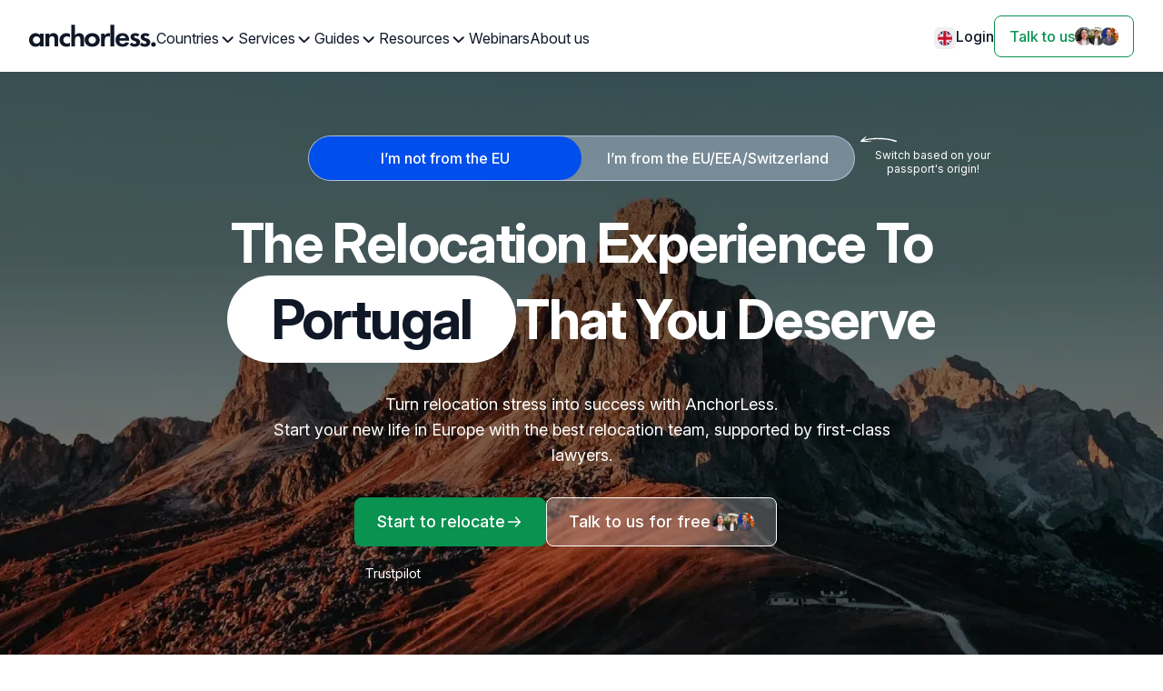

--- FILE ---
content_type: text/html; charset=utf-8
request_url: https://nomadgate.com/go/anchorless
body_size: 1925
content:
<!DOCTYPE html>
<html lang="en">
<head>
<meta charset="utf-8">
<meta name="viewport" content="width=device-width, initial-scale=1">
<title>AnchorLess | Your life in Portugal, made easy.</title>
<link rel="icon" href="https://anchorless.io/favicon.ico">

<base href="/" />

<meta property="og:title" content="AnchorLess | Your life in Portugal, made easy." />
<meta property="og:url" content="https://links.nomadgate.com/anchorless" />
<meta property="og:description" content="Request your Portuguese documents without even being in Portugal. Order your document in Portugal online. Easy, convenient and reliable, Anchorless will accompany you through every step of your move in Portugal." />
<meta property="og:image" itemprop="image" content="https://xaht2157.cloudimg.io/https://anchorless.io/images/logo.png?w=1200&h=630&func=crop&sharp=1.95" />
<meta property="og:type" content="website" />
<meta property="og:image:width" content="1200" />
<meta property="og:image:height" content="630" />
<meta property="fb:app_id" content="1628009127297937" />
<meta property="twitter:card" content="summary_large_image" />
<meta property="twitter:url" content="https://links.nomadgate.com/anchorless" />
<meta property="twitter:title" content="AnchorLess | Your life in Portugal, made easy." />
<meta property="twitter:description" content="Request your Portuguese documents without even being in Portugal. Order your document in Portugal online. Easy, convenient and reliable, Anchorless will accompany you through every step of your move in Portugal." />
<meta property="twitter:image" content="https://xaht2157.cloudimg.io/https://anchorless.io/images/logo.png?w=1200&h=630&func=crop&sharp=1.95" />

<style type="text/css">
  .iframe-container {
    position: absolute;
    left: 0;
    right: 0;
    top: 0;
    bottom: 0;
    border: 0;
    height: 100%;
    min-width: 100%;
    width: 10px;
    -webkit-overflow-scrolling: touch;
    overflow-x: auto;
  }
</style>

  
          <script type="57d1b65121f6a9bebcb4e986-text/javascript">
      setTimeout(function () {
        window.location = "https://anchorless.io/?via=nomad";
      }, 0);
    </script>
          
  
  <script data-cfasync="false" nonce="ff51b0da-b2a0-4a01-a697-c5fc293a4399">try{(function(w,d){!function(j,k,l,m){if(j.zaraz)console.error("zaraz is loaded twice");else{j[l]=j[l]||{};j[l].executed=[];j.zaraz={deferred:[],listeners:[]};j.zaraz._v="5874";j.zaraz._n="ff51b0da-b2a0-4a01-a697-c5fc293a4399";j.zaraz.q=[];j.zaraz._f=function(n){return async function(){var o=Array.prototype.slice.call(arguments);j.zaraz.q.push({m:n,a:o})}};for(const p of["track","set","debug"])j.zaraz[p]=j.zaraz._f(p);j.zaraz.init=()=>{var q=k.getElementsByTagName(m)[0],r=k.createElement(m),s=k.getElementsByTagName("title")[0];s&&(j[l].t=k.getElementsByTagName("title")[0].text);j[l].x=Math.random();j[l].w=j.screen.width;j[l].h=j.screen.height;j[l].j=j.innerHeight;j[l].e=j.innerWidth;j[l].l=j.location.href;j[l].r=k.referrer;j[l].k=j.screen.colorDepth;j[l].n=k.characterSet;j[l].o=(new Date).getTimezoneOffset();if(j.dataLayer)for(const t of Object.entries(Object.entries(dataLayer).reduce((u,v)=>({...u[1],...v[1]}),{})))zaraz.set(t[0],t[1],{scope:"page"});j[l].q=[];for(;j.zaraz.q.length;){const w=j.zaraz.q.shift();j[l].q.push(w)}r.defer=!0;for(const x of[localStorage,sessionStorage])Object.keys(x||{}).filter(z=>z.startsWith("_zaraz_")).forEach(y=>{try{j[l]["z_"+y.slice(7)]=JSON.parse(x.getItem(y))}catch{j[l]["z_"+y.slice(7)]=x.getItem(y)}});r.referrerPolicy="origin";r.src="/cdn-cgi/zaraz/s.js?z="+btoa(encodeURIComponent(JSON.stringify(j[l])));q.parentNode.insertBefore(r,q)};["complete","interactive"].includes(k.readyState)?zaraz.init():j.addEventListener("DOMContentLoaded",zaraz.init)}}(w,d,"zarazData","script");window.zaraz._p=async d$=>new Promise(ea=>{if(d$){d$.e&&d$.e.forEach(eb=>{try{const ec=d.querySelector("script[nonce]"),ed=ec?.nonce||ec?.getAttribute("nonce"),ee=d.createElement("script");ed&&(ee.nonce=ed);ee.innerHTML=eb;ee.onload=()=>{d.head.removeChild(ee)};d.head.appendChild(ee)}catch(ef){console.error(`Error executing script: ${eb}\n`,ef)}});Promise.allSettled((d$.f||[]).map(eg=>fetch(eg[0],eg[1])))}ea()});zaraz._p({"e":["(function(w,d){})(window,document)"]});})(window,document)}catch(e){throw fetch("/cdn-cgi/zaraz/t"),e;};</script></head><body>
    


  

  
  
  
      <noscript>
      Redirecting to <a href="https://anchorless.io/?via=nomad">https://anchorless.io/?via=nomad</a>
    </noscript>
  
  
<script src="/cdn-cgi/scripts/7d0fa10a/cloudflare-static/rocket-loader.min.js" data-cf-settings="57d1b65121f6a9bebcb4e986-|49" defer></script><script defer src="https://static.cloudflareinsights.com/beacon.min.js/vcd15cbe7772f49c399c6a5babf22c1241717689176015" integrity="sha512-ZpsOmlRQV6y907TI0dKBHq9Md29nnaEIPlkf84rnaERnq6zvWvPUqr2ft8M1aS28oN72PdrCzSjY4U6VaAw1EQ==" data-cf-beacon='{"version":"2024.11.0","token":"61caccd2970b47a08621c17eccbf4c56","server_timing":{"name":{"cfCacheStatus":true,"cfEdge":true,"cfExtPri":true,"cfL4":true,"cfOrigin":true,"cfSpeedBrain":true},"location_startswith":null}}' crossorigin="anonymous"></script>
</body>

</html>

--- FILE ---
content_type: application/javascript; charset=UTF-8
request_url: https://anchorless.io/_next/static/chunks/5c9e9a3de8c9068b.js
body_size: -1100
content:
(globalThis.TURBOPACK||(globalThis.TURBOPACK=[])).push(["object"==typeof document?document.currentScript:void 0,15828,e=>{"use strict";var t=e.i(60468);let l=(0,e.i(88799).default)(()=>e.A(47566),{loadableGenerated:{modules:[47654]},ssr:!0,loading:()=>(0,t.jsx)("div",{style:{minHeight:"24px",width:"100%"},children:(0,t.jsx)("a",{href:"https://www.trustpilot.com/review/anchorless.io",target:"_blank",rel:"noopener noreferrer",style:{display:"inline-block",padding:"2px 0"},children:"Trustpilot"})})});e.s(["default",0,e=>{let{locale:i="en-US",templateId:s="5419b6ffb0d04a076446a9af",businessunitId:d="636630fe7fb2bdd7cc86b195",styleHeight:a="100%",styleWidth:r="100%",token:n="820cc5fd-d509-4158-b258-419e6b455eca",theme:o="light"}=e;return(0,t.jsx)(l,{locale:i,templateId:s,businessunitId:d,styleHeight:a,styleWidth:r,token:n,theme:o,minHeight:"24px",loadPriority:"lazy"})}])},84923,e=>{e.n(e.i(15828))},47566,e=>{e.v(t=>Promise.all(["static/chunks/9ddcbc1f4f528963.js"].map(t=>e.l(t))).then(()=>t(47654)))}]);

--- FILE ---
content_type: image/svg+xml
request_url: https://anchorless.io/builder-assets/api/v1/image/assets/TEMP/00651e66aeccdb8ce0f30cf002cbf41fd80842796b048d2f1aecf41ebb2ee3d8?placeholderIfAbsent=true&width=20
body_size: -432
content:
<svg width="21" height="20" viewBox="0 0 21 20" fill="none" xmlns="http://www.w3.org/2000/svg">
<path d="M3.83325 10H17.1666M17.1666 10L12.1666 5M17.1666 10L12.1666 15" stroke="white" stroke-width="1.5" stroke-linecap="round" stroke-linejoin="round"/>
</svg>


--- FILE ---
content_type: application/javascript; charset=UTF-8
request_url: https://anchorless.io/_next/static/chunks/3d29ae54af8523f8.js
body_size: 4425
content:
(globalThis.TURBOPACK||(globalThis.TURBOPACK=[])).push(["object"==typeof document?document.currentScript:void 0,5139,(e,t,r)=>{"use strict";Object.defineProperty(r,"__esModule",{value:!0}),Object.defineProperty(r,"useUntrackedPathname",{enumerable:!0,get:function(){return u}});let n=e.r(36766),o=e.r(82916);function u(){return!function(){if("undefined"==typeof window){let{workUnitAsyncStorage:t}=e.r(65488),r=t.getStore();if(!r)return!1;switch(r.type){case"prerender":case"prerender-client":case"prerender-ppr":let n=r.fallbackRouteParams;return!!n&&n.size>0}}return!1}()?(0,n.useContext)(o.PathnameContext):null}("function"==typeof r.default||"object"==typeof r.default&&null!==r.default)&&void 0===r.default.__esModule&&(Object.defineProperty(r.default,"__esModule",{value:!0}),Object.assign(r.default,r),t.exports=r.default)},72975,(e,t,r)=>{"use strict";function n(e){let t=!(arguments.length>1)||void 0===arguments[1]||arguments[1];return e.pathname+e.search+(t?e.hash:"")}Object.defineProperty(r,"__esModule",{value:!0}),Object.defineProperty(r,"createHrefFromUrl",{enumerable:!0,get:function(){return n}}),("function"==typeof r.default||"object"==typeof r.default&&null!==r.default)&&void 0===r.default.__esModule&&(Object.defineProperty(r.default,"__esModule",{value:!0}),Object.assign(r.default,r),t.exports=r.default)},89994,(e,t,r)=>{"use strict";Object.defineProperty(r,"__esModule",{value:!0});var n={handleHardNavError:function(){return a},useNavFailureHandler:function(){return i}};for(var o in n)Object.defineProperty(r,o,{enumerable:!0,get:n[o]});e.r(36766);let u=e.r(72975);function a(e){return!!e&&"undefined"!=typeof window&&!!window.next.__pendingUrl&&(0,u.createHrefFromUrl)(new URL(window.location.href))!==(0,u.createHrefFromUrl)(window.next.__pendingUrl)&&(console.error("Error occurred during navigation, falling back to hard navigation",e),window.location.href=window.next.__pendingUrl.toString(),!0)}function i(){}("function"==typeof r.default||"object"==typeof r.default&&null!==r.default)&&void 0===r.default.__esModule&&(Object.defineProperty(r.default,"__esModule",{value:!0}),Object.assign(r.default,r),t.exports=r.default)},93060,(e,t,r)=>{"use strict";Object.defineProperty(r,"__esModule",{value:!0}),Object.defineProperty(r,"HTML_LIMITED_BOT_UA_RE",{enumerable:!0,get:function(){return n}});let n=/[\w-]+-Google|Google-[\w-]+|Chrome-Lighthouse|Slurp|DuckDuckBot|baiduspider|yandex|sogou|bitlybot|tumblr|vkShare|quora link preview|redditbot|ia_archiver|Bingbot|BingPreview|applebot|facebookexternalhit|facebookcatalog|Twitterbot|LinkedInBot|Slackbot|Discordbot|WhatsApp|SkypeUriPreview|Yeti|googleweblight/i},24020,(e,t,r)=>{"use strict";Object.defineProperty(r,"__esModule",{value:!0});var n={HTML_LIMITED_BOT_UA_RE:function(){return u.HTML_LIMITED_BOT_UA_RE},HTML_LIMITED_BOT_UA_RE_STRING:function(){return i},getBotType:function(){return d},isBot:function(){return c}};for(var o in n)Object.defineProperty(r,o,{enumerable:!0,get:n[o]});let u=e.r(93060),a=/Googlebot(?!-)|Googlebot$/i,i=u.HTML_LIMITED_BOT_UA_RE.source;function l(e){return u.HTML_LIMITED_BOT_UA_RE.test(e)}function c(e){return a.test(e)||l(e)}function d(e){return a.test(e)?"dom":l(e)?"html":void 0}},88656,(e,t,r)=>{"use strict";Object.defineProperty(r,"__esModule",{value:!0});var n={ErrorBoundary:function(){return _},ErrorBoundaryHandler:function(){return p}};for(var o in n)Object.defineProperty(r,o,{enumerable:!0,get:n[o]});let u=e.r(55645),a=e.r(60468),i=u._(e.r(36766)),l=e.r(5139),c=e.r(85885);e.r(89994);let d=e.r(15002),f=e.r(24020),s="undefined"!=typeof window&&(0,f.isBot)(window.navigator.userAgent);class p extends i.default.Component{constructor(e){super(e),this.reset=()=>{this.setState({error:null})},this.state={error:null,previousPathname:this.props.pathname}}static getDerivedStateFromError(e){if((0,c.isNextRouterError)(e))throw e;return{error:e}}static getDerivedStateFromProps(e,t){let{error:r}=t;return e.pathname!==t.previousPathname&&t.error?{error:null,previousPathname:e.pathname}:{error:t.error,previousPathname:e.pathname}}render(){return this.state.error&&!s?(0,a.jsxs)(a.Fragment,{children:[(0,a.jsx)(d.HandleISRError,{error:this.state.error}),this.props.errorStyles,this.props.errorScripts,(0,a.jsx)(this.props.errorComponent,{error:this.state.error,reset:this.reset})]}):this.props.children}}function _(e){let{errorComponent:t,errorStyles:r,errorScripts:n,children:o}=e,u=(0,l.useUntrackedPathname)();return t?(0,a.jsx)(p,{pathname:u,errorComponent:t,errorStyles:r,errorScripts:n,children:o}):(0,a.jsx)(a.Fragment,{children:o})}("function"==typeof r.default||"object"==typeof r.default&&null!==r.default)&&void 0===r.default.__esModule&&(Object.defineProperty(r.default,"__esModule",{value:!0}),Object.assign(r.default,r),t.exports=r.default)},19926,(e,t,r)=>{"use strict";function n(e){return e.startsWith("/")?e:`/${e}`}Object.defineProperty(r,"__esModule",{value:!0}),Object.defineProperty(r,"ensureLeadingSlash",{enumerable:!0,get:function(){return n}})},78449,(e,t,r)=>{"use strict";Object.defineProperty(r,"__esModule",{value:!0});var n={normalizeAppPath:function(){return i},normalizeRscURL:function(){return l}};for(var o in n)Object.defineProperty(r,o,{enumerable:!0,get:n[o]});let u=e.r(19926),a=e.r(66303);function i(e){return(0,u.ensureLeadingSlash)(e.split("/").reduce((e,t,r,n)=>!t||(0,a.isGroupSegment)(t)||"@"===t[0]||("page"===t||"route"===t)&&r===n.length-1?e:`${e}/${t}`,""))}function l(e){return e.replace(/\.rsc($|\?)/,"$1")}},23597,(e,t,r)=>{"use strict";Object.defineProperty(r,"__esModule",{value:!0});var n={INTERCEPTION_ROUTE_MARKERS:function(){return a},extractInterceptionRouteInformation:function(){return l},isInterceptionRouteAppPath:function(){return i}};for(var o in n)Object.defineProperty(r,o,{enumerable:!0,get:n[o]});let u=e.r(78449),a=["(..)(..)","(.)","(..)","(...)"];function i(e){return void 0!==e.split("/").find(e=>a.find(t=>e.startsWith(t)))}function l(e){let t,r,n;for(let o of e.split("/"))if(r=a.find(e=>o.startsWith(e))){[t,n]=e.split(r,2);break}if(!t||!r||!n)throw Object.defineProperty(Error(`Invalid interception route: ${e}. Must be in the format /<intercepting route>/(..|...|..)(..)/<intercepted route>`),"__NEXT_ERROR_CODE",{value:"E269",enumerable:!1,configurable:!0});switch(t=(0,u.normalizeAppPath)(t),r){case"(.)":n="/"===t?`/${n}`:t+"/"+n;break;case"(..)":if("/"===t)throw Object.defineProperty(Error(`Invalid interception route: ${e}. Cannot use (..) marker at the root level, use (.) instead.`),"__NEXT_ERROR_CODE",{value:"E207",enumerable:!1,configurable:!0});n=t.split("/").slice(0,-1).concat(n).join("/");break;case"(...)":n="/"+n;break;case"(..)(..)":let o=t.split("/");if(o.length<=2)throw Object.defineProperty(Error(`Invalid interception route: ${e}. Cannot use (..)(..) marker at the root level or one level up.`),"__NEXT_ERROR_CODE",{value:"E486",enumerable:!1,configurable:!0});n=o.slice(0,-2).concat(n).join("/");break;default:throw Object.defineProperty(Error("Invariant: unexpected marker"),"__NEXT_ERROR_CODE",{value:"E112",enumerable:!1,configurable:!0})}return{interceptingRoute:t,interceptedRoute:n}}},61032,(e,t,r)=>{"use strict";Object.defineProperty(r,"__esModule",{value:!0}),Object.defineProperty(r,"matchSegment",{enumerable:!0,get:function(){return n}});let n=(e,t)=>"string"==typeof e?"string"==typeof t&&e===t:"string"!=typeof t&&e[0]===t[0]&&e[1]===t[1];("function"==typeof r.default||"object"==typeof r.default&&null!==r.default)&&void 0===r.default.__esModule&&(Object.defineProperty(r.default,"__esModule",{value:!0}),Object.assign(r.default,r),t.exports=r.default)},65577,(e,t,r)=>{"use strict";Object.defineProperty(r,"__esModule",{value:!0});var n={HEAD_REQUEST_KEY:function(){return i},ROOT_SEGMENT_REQUEST_KEY:function(){return a},appendSegmentRequestKeyPart:function(){return c},convertSegmentPathToStaticExportFilename:function(){return s},createSegmentRequestKeyPart:function(){return l}};for(var o in n)Object.defineProperty(r,o,{enumerable:!0,get:n[o]});let u=e.r(66303),a="",i="/_head";function l(e){if("string"==typeof e)return e.startsWith(u.PAGE_SEGMENT_KEY)?u.PAGE_SEGMENT_KEY:"/_not-found"===e?"_not-found":f(e);let t=e[0];return"$"+e[2]+"$"+f(t)}function c(e,t,r){return e+"/"+("children"===t?r:`@${f(t)}/${r}`)}let d=/^[a-zA-Z0-9\-_@]+$/;function f(e){return d.test(e)?e:"!"+btoa(e).replace(/\+/g,"-").replace(/\//g,"_").replace(/=+$/,"")}function s(e){return`__next${e.replace(/\//g,".")}.txt`}},95217,(e,t,r)=>{"use strict";Object.defineProperty(r,"__esModule",{value:!0});var n={doesStaticSegmentAppearInURL:function(){return f},getCacheKeyForDynamicParam:function(){return s},getParamValueFromCacheKey:function(){return _},getRenderedPathname:function(){return c},getRenderedSearch:function(){return l},parseDynamicParamFromURLPart:function(){return d},urlSearchParamsToParsedUrlQuery:function(){return h},urlToUrlWithoutFlightMarker:function(){return p}};for(var o in n)Object.defineProperty(r,o,{enumerable:!0,get:n[o]});let u=e.r(66303),a=e.r(65577),i=e.r(9518);function l(e){let t=e.headers.get(i.NEXT_REWRITTEN_QUERY_HEADER);return null!==t?""===t?"":"?"+t:p(new URL(e.url)).search}function c(e){return e.headers.get(i.NEXT_REWRITTEN_PATH_HEADER)??p(new URL(e.url)).pathname}function d(e,t,r){switch(e){case"c":return r<t.length?t.slice(r).map(e=>encodeURIComponent(e)):[];case"ci(..)(..)":case"ci(.)":case"ci(..)":case"ci(...)":{let n=e.length-2;return r<t.length?t.slice(r).map((e,t)=>0===t?encodeURIComponent(e.slice(n)):encodeURIComponent(e)):[]}case"oc":return r<t.length?t.slice(r).map(e=>encodeURIComponent(e)):null;case"d":if(r>=t.length)return"";return encodeURIComponent(t[r]);case"di(..)(..)":case"di(.)":case"di(..)":case"di(...)":{let n=e.length-2;if(r>=t.length)return"";return encodeURIComponent(t[r].slice(n))}default:return""}}function f(e){return!(e===a.ROOT_SEGMENT_REQUEST_KEY||e.startsWith(u.PAGE_SEGMENT_KEY)||"("===e[0]&&e.endsWith(")"))&&e!==u.DEFAULT_SEGMENT_KEY&&"/_not-found"!==e}function s(e,t){return"string"==typeof e?(0,u.addSearchParamsIfPageSegment)(e,Object.fromEntries(new URLSearchParams(t))):null===e?"":e.join("/")}function p(e){let t=new URL(e);return t.searchParams.delete(i.NEXT_RSC_UNION_QUERY),t}function _(e,t){return"c"===t||"oc"===t?e.split("/"):e}function h(e){let t={};for(let[r,n]of e.entries())void 0===t[r]?t[r]=n:Array.isArray(t[r])?t[r].push(n):t[r]=[t[r],n];return t}("function"==typeof r.default||"object"==typeof r.default&&null!==r.default)&&void 0===r.default.__esModule&&(Object.defineProperty(r.default,"__esModule",{value:!0}),Object.assign(r.default,r),t.exports=r.default)},57822,(e,t,r)=>{"use strict";Object.defineProperty(r,"__esModule",{value:!0});var n={createInitialRSCPayloadFromFallbackPrerender:function(){return c},getFlightDataPartsFromPath:function(){return l},getNextFlightSegmentPath:function(){return d},normalizeFlightData:function(){return f},prepareFlightRouterStateForRequest:function(){return s}};for(var o in n)Object.defineProperty(r,o,{enumerable:!0,get:n[o]});let u=e.r(66303),a=e.r(95217),i=e.r(72975);function l(e){let[t,r,n,o]=e.slice(-4),u=e.slice(0,-4);return{pathToSegment:u.slice(0,-1),segmentPath:u,segment:u[u.length-1]??"",tree:t,seedData:r,head:n,isHeadPartial:o,isRootRender:4===e.length}}function c(e,t){let r=(0,a.getRenderedPathname)(e),n=(0,a.getRenderedSearch)(e),o=(0,i.createHrefFromUrl)(new URL(location.href)),u=t.f[0],l=u[0];return{b:t.b,c:o.split("/"),q:n,i:t.i,f:[[function e(t,r,n,o){let u,i,l=t[0];if("string"==typeof l)u=l,i=(0,a.doesStaticSegmentAppearInURL)(l);else{let e=l[0],t=l[2],c=(0,a.parseDynamicParamFromURLPart)(t,n,o);u=[e,(0,a.getCacheKeyForDynamicParam)(c,r),t],i=!0}let c=i?o+1:o,d=t[1],f={};for(let t in d){let o=d[t];f[t]=e(o,r,n,c)}return[u,f,null,t[3],t[4]]}(l,n,r.split("/").filter(e=>""!==e),0),u[1],u[2],u[2]]],m:t.m,G:t.G,S:t.S}}function d(e){return e.slice(2)}function f(e){return"string"==typeof e?e:e.map(e=>l(e))}function s(e,t){return t?encodeURIComponent(JSON.stringify(e)):encodeURIComponent(JSON.stringify(function e(t){var r,n;let[o,a,i,l,c,d]=t,f="string"==typeof(r=o)&&r.startsWith(u.PAGE_SEGMENT_KEY+"?")?u.PAGE_SEGMENT_KEY:r,s={};for(let[t,r]of Object.entries(a))s[t]=e(r);let p=[f,s,null,(n=l)&&"refresh"!==n?l:null];return void 0!==c&&(p[4]=c),void 0!==d&&(p[5]=d),p}(e)))}("function"==typeof r.default||"object"==typeof r.default&&null!==r.default)&&void 0===r.default.__esModule&&(Object.defineProperty(r.default,"__esModule",{value:!0}),Object.assign(r.default,r),t.exports=r.default)},6584,(e,t,r)=>{"use strict";Object.defineProperty(r,"__esModule",{value:!0});var n={getAppBuildId:function(){return i},setAppBuildId:function(){return a}};for(var o in n)Object.defineProperty(r,o,{enumerable:!0,get:n[o]});let u="";function a(e){u=e}function i(){return u}("function"==typeof r.default||"object"==typeof r.default&&null!==r.default)&&void 0===r.default.__esModule&&(Object.defineProperty(r.default,"__esModule",{value:!0}),Object.assign(r.default,r),t.exports=r.default)},26901,(e,t,r)=>{"use strict";Object.defineProperty(r,"__esModule",{value:!0});var n={djb2Hash:function(){return u},hexHash:function(){return a}};for(var o in n)Object.defineProperty(r,o,{enumerable:!0,get:n[o]});function u(e){let t=5381;for(let r=0;r<e.length;r++)t=(t<<5)+t+e.charCodeAt(r)|0;return t>>>0}function a(e){return u(e).toString(36).slice(0,5)}},51879,(e,t,r)=>{"use strict";Object.defineProperty(r,"__esModule",{value:!0}),Object.defineProperty(r,"computeCacheBustingSearchParam",{enumerable:!0,get:function(){return o}});let n=e.r(26901);function o(e,t,r,o){return(void 0===e||"0"===e)&&void 0===t&&void 0===r&&void 0===o?"":(0,n.hexHash)([e||"0",t||"0",r||"0",o||"0"].join(","))}},85215,(e,t,r)=>{"use strict";Object.defineProperty(r,"__esModule",{value:!0});var n={setCacheBustingSearchParam:function(){return i},setCacheBustingSearchParamWithHash:function(){return l}};for(var o in n)Object.defineProperty(r,o,{enumerable:!0,get:n[o]});let u=e.r(51879),a=e.r(9518),i=(e,t)=>{l(e,(0,u.computeCacheBustingSearchParam)(t[a.NEXT_ROUTER_PREFETCH_HEADER],t[a.NEXT_ROUTER_SEGMENT_PREFETCH_HEADER],t[a.NEXT_ROUTER_STATE_TREE_HEADER],t[a.NEXT_URL]))},l=(e,t)=>{let r=e.search,n=(r.startsWith("?")?r.slice(1):r).split("&").filter(e=>e&&!e.startsWith(`${a.NEXT_RSC_UNION_QUERY}=`));t.length>0?n.push(`${a.NEXT_RSC_UNION_QUERY}=${t}`):n.push(`${a.NEXT_RSC_UNION_QUERY}`),e.search=n.length?`?${n.join("&")}`:""};("function"==typeof r.default||"object"==typeof r.default&&null!==r.default)&&void 0===r.default.__esModule&&(Object.defineProperty(r.default,"__esModule",{value:!0}),Object.assign(r.default,r),t.exports=r.default)},60521,(e,t,r)=>{"use strict";let n;Object.defineProperty(r,"__esModule",{value:!0});var o={createFetch:function(){return R},createFromNextReadableStream:function(){return O},fetchServerResponse:function(){return y}};for(var u in o)Object.defineProperty(r,u,{enumerable:!0,get:o[u]});let a=e.r(76023),i=e.r(9518),l=e.r(84988),c=e.r(88742),d=e.r(70869),f=e.r(57822),s=e.r(6584),p=e.r(85215),_=e.r(95217),h=a.createFromReadableStream,E=a.createFromFetch;function b(e){return(0,_.urlToUrlWithoutFlightMarker)(new URL(e,location.origin)).toString()}let g=!1;async function y(e,t){let{flightRouterState:r,nextUrl:n,prefetchKind:o}=t,u={[i.RSC_HEADER]:"1",[i.NEXT_ROUTER_STATE_TREE_HEADER]:(0,f.prepareFlightRouterStateForRequest)(r,t.isHmrRefresh)};o===d.PrefetchKind.AUTO&&(u[i.NEXT_ROUTER_PREFETCH_HEADER]="1"),n&&(u[i.NEXT_URL]=n);try{let t=o?o===d.PrefetchKind.TEMPORARY?"high":"low":"auto",r=await R(e,u,t,!0),n=(0,_.urlToUrlWithoutFlightMarker)(new URL(r.url)),a=r.redirected?n:e,l=r.headers.get("content-type")||"",c=!!r.headers.get("vary")?.includes(i.NEXT_URL),p=!!r.headers.get(i.NEXT_DID_POSTPONE_HEADER),h=r.headers.get(i.NEXT_ROUTER_STALE_TIME_HEADER),E=null!==h?1e3*parseInt(h,10):-1;if(!l.startsWith(i.RSC_CONTENT_TYPE_HEADER)||!r.ok||!r.body)return e.hash&&(n.hash=e.hash),b(n.toString());let g=r.flightResponse;if(null===g){let e,t=p?(e=r.body.getReader(),new ReadableStream({async pull(t){for(;;){let{done:r,value:n}=await e.read();if(!r){t.enqueue(n);continue}return}}})):r.body;g=O(t,u)}let y=await g;if((0,s.getAppBuildId)()!==y.b)return b(r.url);let m=(0,f.normalizeFlightData)(y.f);if("string"==typeof m)return b(m);return{flightData:m,canonicalUrl:a,renderedSearch:(0,_.getRenderedSearch)(r),couldBeIntercepted:c,prerendered:y.S,postponed:p,staleTime:E,debugInfo:g._debugInfo??null}}catch(t){return g||console.error(`Failed to fetch RSC payload for ${e}. Falling back to browser navigation.`,t),e.toString()}}async function R(e,t,r,o,u){var a,d;let f=new URL(e);(0,p.setCacheBustingSearchParam)(f,t);let s=fetch(f,{credentials:"same-origin",headers:t,priority:r||void 0,signal:u}),_=o?(a=s,d=t,E(a,{callServer:l.callServer,findSourceMapURL:c.findSourceMapURL,debugChannel:n&&n(d)})):null,h=await s,b=h.redirected,g=new URL(h.url,f);return g.searchParams.delete(i.NEXT_RSC_UNION_QUERY),{url:g.href,redirected:b,ok:h.ok,headers:h.headers,body:h.body,status:h.status,flightResponse:_}}function O(e,t){return h(e,{callServer:l.callServer,findSourceMapURL:c.findSourceMapURL,debugChannel:n&&n(t)})}"undefined"!=typeof window&&(window.addEventListener("pagehide",()=>{g=!0}),window.addEventListener("pageshow",()=>{g=!1})),("function"==typeof r.default||"object"==typeof r.default&&null!==r.default)&&void 0===r.default.__esModule&&(Object.defineProperty(r.default,"__esModule",{value:!0}),Object.assign(r.default,r),t.exports=r.default)},80464,(e,t,r)=>{"use strict";Object.defineProperty(r,"__esModule",{value:!0}),Object.defineProperty(r,"createRouterCacheKey",{enumerable:!0,get:function(){return o}});let n=e.r(66303);function o(e){let t=arguments.length>1&&void 0!==arguments[1]&&arguments[1];return Array.isArray(e)?`${e[0]}|${e[1]}|${e[2]}`:t&&e.startsWith(n.PAGE_SEGMENT_KEY)?n.PAGE_SEGMENT_KEY:e}("function"==typeof r.default||"object"==typeof r.default&&null!==r.default)&&void 0===r.default.__esModule&&(Object.defineProperty(r.default,"__esModule",{value:!0}),Object.assign(r.default,r),t.exports=r.default)},69905,(e,t,r)=>{"use strict";Object.defineProperty(r,"__esModule",{value:!0});var n={RedirectBoundary:function(){return p},RedirectErrorBoundary:function(){return s}};for(var o in n)Object.defineProperty(r,o,{enumerable:!0,get:n[o]});let u=e.r(18593),a=e.r(60468),i=u._(e.r(36766)),l=e.r(57196),c=e.r(67439),d=e.r(42258);function f(e){let{redirect:t,reset:r,redirectType:n}=e,o=(0,l.useRouter)();return(0,i.useEffect)(()=>{i.default.startTransition(()=>{n===d.RedirectType.push?o.push(t,{}):o.replace(t,{}),r()})},[t,n,r,o]),null}class s extends i.default.Component{constructor(e){super(e),this.state={redirect:null,redirectType:null}}static getDerivedStateFromError(e){if((0,d.isRedirectError)(e)){let t=(0,c.getURLFromRedirectError)(e),r=(0,c.getRedirectTypeFromError)(e);return"handled"in e?{redirect:null,redirectType:null}:{redirect:t,redirectType:r}}throw e}render(){let{redirect:e,redirectType:t}=this.state;return null!==e&&null!==t?(0,a.jsx)(f,{redirect:e,redirectType:t,reset:()=>this.setState({redirect:null})}):this.props.children}}function p(e){let{children:t}=e,r=(0,l.useRouter)();return(0,a.jsx)(s,{router:r,children:t})}("function"==typeof r.default||"object"==typeof r.default&&null!==r.default)&&void 0===r.default.__esModule&&(Object.defineProperty(r.default,"__esModule",{value:!0}),Object.assign(r.default,r),t.exports=r.default)},35853,(e,t,r)=>{"use strict";Object.defineProperty(r,"__esModule",{value:!0}),Object.defineProperty(r,"unresolvedThenable",{enumerable:!0,get:function(){return n}});let n={then:()=>{}};("function"==typeof r.default||"object"==typeof r.default&&null!==r.default)&&void 0===r.default.__esModule&&(Object.defineProperty(r.default,"__esModule",{value:!0}),Object.assign(r.default,r),t.exports=r.default)},93144,(e,t,r)=>{"use strict";Object.defineProperty(r,"__esModule",{value:!0});var n={MetadataBoundary:function(){return i},OutletBoundary:function(){return c},RootLayoutBoundary:function(){return d},ViewportBoundary:function(){return l}};for(var o in n)Object.defineProperty(r,o,{enumerable:!0,get:n[o]});let u=e.r(88925),a={[u.METADATA_BOUNDARY_NAME]:function(e){let{children:t}=e;return t},[u.VIEWPORT_BOUNDARY_NAME]:function(e){let{children:t}=e;return t},[u.OUTLET_BOUNDARY_NAME]:function(e){let{children:t}=e;return t},[u.ROOT_LAYOUT_BOUNDARY_NAME]:function(e){let{children:t}=e;return t}},i=a[u.METADATA_BOUNDARY_NAME.slice(0)],l=a[u.VIEWPORT_BOUNDARY_NAME.slice(0)],c=a[u.OUTLET_BOUNDARY_NAME.slice(0)],d=a[u.ROOT_LAYOUT_BOUNDARY_NAME.slice(0)]},7781,(e,t,r)=>{"use strict";Object.defineProperty(r,"__esModule",{value:!0}),Object.defineProperty(r,"hasInterceptionRouteInCurrentTree",{enumerable:!0,get:function(){return function e(t){let[r,o]=t;if(Array.isArray(r)&&("di(..)(..)"===r[2]||"ci(..)(..)"===r[2]||"di(.)"===r[2]||"ci(.)"===r[2]||"di(..)"===r[2]||"ci(..)"===r[2]||"di(...)"===r[2]||"ci(...)"===r[2])||"string"==typeof r&&(0,n.isInterceptionRouteAppPath)(r))return!0;if(o){for(let t in o)if(e(o[t]))return!0}return!1}}});let n=e.r(23597);("function"==typeof r.default||"object"==typeof r.default&&null!==r.default)&&void 0===r.default.__esModule&&(Object.defineProperty(r.default,"__esModule",{value:!0}),Object.assign(r.default,r),t.exports=r.default)}]);

--- FILE ---
content_type: application/javascript; charset=UTF-8
request_url: https://anchorless.io/_next/static/chunks/c8a68280a06e7206.js
body_size: -965
content:
(globalThis.TURBOPACK||(globalThis.TURBOPACK=[])).push(["object"==typeof document?document.currentScript:void 0,80641,e=>{"use strict";var l=e.i(60468),t=e.i(36766),i=e.i(49805);let o=(0,t.memo)(e=>{let{imageUrl:t,videoUrl:o,author:s}=e,{setOpen:r,setVideoUrl:n,preloadVideo:d}=(0,i.useTestimonialVideo)();return(0,l.jsxs)("button",{onMouseOver:()=>d(o),onClick:()=>{r(!0),n(o)},className:"w-[250px] h-[400px] relative rounded-xl group",children:[(0,l.jsx)("img",{src:t,alt:"Testimonial",loading:"lazy",className:"object-cover w-full h-full rounded-xl"}),(0,l.jsx)("div",{className:"w-10 h-10 rounded-full absolute group-hover:scale-110 duration-300 top-[14px] right-[14px] bg-[#004EEB] flex items-center justify-center",children:(0,l.jsx)("svg",{width:"26",height:"25",viewBox:"0 0 26 25",fill:"none",xmlns:"http://www.w3.org/2000/svg",children:(0,l.jsx)("path",{fillRule:"evenodd",clipRule:"evenodd",d:"M9.99733 20.7295L20.3292 14.7701C21.6635 14.0004 21.6635 12.0747 20.3292 11.3051L9.99733 5.34571C8.664 4.57665 6.99805 5.53894 6.99805 7.07817L6.99805 18.997C6.99805 20.5362 8.66399 21.4985 9.99733 20.7295ZM19.3285 13.0368L19.3299 13.0376L19.3285 13.0384C19.3285 13.0379 19.3285 13.0373 19.3285 13.0368Z",fill:"white"})})}),(0,l.jsx)("p",{className:"absolute bottom-[14px] right-[14px] text-white text-sm",children:s})]})});e.s(["default",0,o])},23796,e=>{e.n(e.i(80641))}]);

--- FILE ---
content_type: image/svg+xml
request_url: https://anchorless.io/builder-assets/api/v1/image/assets/TEMP/91fbf6f2d4ea1f117ba11994c5f5b759323d4496083f041d252d72b83e357980?placeholderIfAbsent=true&width=20
body_size: -374
content:
<?xml version="1.0" encoding="utf-8"?>
<svg xmlns="http://www.w3.org/2000/svg" fill="none" height="20" viewBox="0 0 20 20" width="20">
<path d="M3.33325 10H16.6666M16.6666 10L11.6666 5M16.6666 10L11.6666 15" stroke="white" stroke-linecap="round" stroke-linejoin="round" stroke-width="1.5"/>
</svg>

--- FILE ---
content_type: image/svg+xml
request_url: https://anchorless.io/builder-assets/api/v1/image/assets%2F1961e426a4c24256b0bf32de6a12ec6e%2F90dcfb2a63424833bb8a5aa46bcfc01c?width=96
body_size: 5970
content:
<svg xmlns="http://www.w3.org/2000/svg" width="112" height="112" fill="#d1e0ff" xmlns:v="https://vecta.io/nano"><path d="M53.413 8.576l-.773 1.712-1.607 3.562-3.076 6.821-2.337 5.152-.339.756a10.85 10.85 0 0 1-.313.712l-.469 1.025-1.373 3.041-2.059 4.562-1.998 4.431-.608 1.347-.765 1.694-1.216 2.694-.808 1.781-.513 1.156c-.156.348-.313.634-.356.626-.043 0-1.008-1.633-2.146-3.632l-2.285-3.91c-.487-.634-1.46-.825-2.381-.478l-13.337 5.118-4.909 1.877-1.607.626-1.39.539c-.652.243-1.242.53-1.408.669-.365.321-.521.825-.408 1.26.052.182.86 1.668 1.799 3.319 1.625 2.832 1.703 2.998 1.564 3.137-.087.078-1.347.938-2.806 1.911-3.258 2.163-3.25 2.163-3.441 2.641-.122.33-.13.443-.043.765.13.452-.235.035 4.405 5.066l1.816 1.981c1.095 1.199 1.599 1.694 1.694 1.651 1.46-.582 3.058.243 3.067 1.581.009.391-.043.539-.269.86-.156.217-.278.417-.278.443s.417.504.93 1.06l3.362 3.667 2.485 2.694 1.868 2.033 5.778 6.291c.53.573.999 1.199 1.321 1.738.669 1.156.938 1.46 1.468 1.642.469.165.756.452 3.536 3.51.686.747 1.39 1.442 1.59 1.547a2.26 2.26 0 0 0 1.564.113c.122-.052 1.877-1.199 3.91-2.554l11.356-7.542c.052 0 4.735 2.311 10.418 5.135l15.335 7.464c.278.06.799.095 1.216.069a3.01 3.01 0 0 0 1.399-.347c1.234-.591 1.816-1.356 2.85-3.719.13-.313.382-.852.547-1.199.174-.347.313-.643.313-.66s.148-.365.339-.765l1.269-2.763 1.269-2.763c.191-.4.339-.739.339-.756s.191-.434.426-.93c.4-.834.904-1.937 2.485-5.413l.938-2.042.973-2.129.956-2.085.478-1.043c.104-.243.53-1.156.93-2.042l1.434-3.128 1.156-2.52 1.434-3.128 1.216-2.65 1.173-2.563 1.268-2.763c.191-.4.339-.739.339-.756a29.09 29.09 0 0 1 .382-.834l.861-1.859 4.405-9.644c.104-.243.443-.965.738-1.607 1.138-2.476 1.251-2.798 1.26-3.589.009-1.373-.825-2.893-1.99-3.623-.278-.182-.339-.287-.434-.695a4.49 4.49 0 0 0-.278-.799c-.096-.182-.165-.504-.165-.73 0-.504-.209-1.338-.478-1.859-.235-.469-.886-1.208-1.199-1.381l-.217-.113.347-.782c.435-.973.53-1.842.296-2.598-.278-.869-.73-1.694-1.173-2.103-.722-.678-.565-.617-7.872-2.754l-11.035-3.258-11.643-3.432-11.252-3.319-3.084-.895c-.235-.061-.608-.174-.825-.243-.217-.078-1.347-.408-2.52-.756l-2.372-.695c-.226-.078-.252-.061-.443.374zm17.551 19.958c3.31.269 6.099 1.381 8.402 3.345 2.72 2.32 4.292 6.178 3.971 9.723a12.39 12.39 0 0 1-1.277 4.657c-1.251 2.659-3.415 5.005-6.117 6.656a18.26 18.26 0 0 1-6.204 2.294c-1.538.252-4.058.252-5.335 0-1.859-.374-2.876-.721-4.353-1.486a11.69 11.69 0 0 1-3.258-2.442c-2.007-2.094-3.102-4.622-3.232-7.455-.156-3.536 1.043-6.76 3.623-9.705 2.685-3.076 6.925-5.178 11.252-5.578 1.129-.104 1.295-.104 2.528-.009zm34.85 1.338c.669.756 1.043 1.868.938 2.78-.069.608-.252 1.112-.981 2.702l-1.486 3.302-1.199 2.65-.782 1.738-1.938 4.301c-.156.33-.504 1.121-.782 1.738l-.782 1.738-.825 1.825-3.58 7.95c-.122.261-.53 1.182-.912 2.042l-.99 2.198a10.73 10.73 0 0 0-.295.669c0 .017-.13.313-.295.669l-1.703 3.762a10.83 10.83 0 0 1-.295.669c-.322.678-1.573 3.458-2.528 5.587l-.999 2.216-2.737 6.082-1.764 3.91-1.364 3.041c-.982 2.224-1.312 2.815-1.833 3.31-.886.834-1.868 1.182-3.163 1.095-.782-.052-.878-.078-3.302-1.086l-2.346-.964-1.477-.617c-.217-.096-1.877-.782-3.693-1.52l-3.475-1.434a524.77 524.77 0 0 0-4.518-1.868l-5.691-2.346-2.52-1.043-8.645-3.562-5.257-2.172-5.778-2.381-2.754-1.138c-.582-.235-.617-.313-.061-.139.374.122 1.642.495 5.031 1.486l2.65.782 2.65.782 4.866 1.434 13.12 3.866 1.156.339 1.477.434 2.624.782 2.65.773 7.255 2.146c4.909 1.451 5.031 1.477 6.299 1.121a4.23 4.23 0 0 0 2.094-1.208c.591-.582.825-.964 1.46-2.424l2.007-4.44 2.442-5.413.956-2.129 1.382-3.058 1.451-3.215.591-1.303.634-1.39 1.451-3.215 4.388-9.731 1.998-4.431.999-2.216 1.868-4.127 1.095-2.415c.165-.356.296-.652.296-.669s.208-.495.469-1.06l.704-1.547 1.442-3.197 1.338-2.937.139-.261.252.182c.139.096.4.348.582.556zm1.46 5.005v.999l-1.052 2.346-1.642 3.649-.695 1.564-1.303 2.911-1.086 2.433-1.286 2.867-.791 1.764c-.148.322-.269.599-.269.626 0 .017-.113.278-.252.582a64.13 64.13 0 0 0-.834 1.851l-.695 1.564-1.303 2.911-1.633 3.649-1.321 2.945-.869 1.955-.739 1.66-1.199 2.693-.756 1.694-1.303 2.911-2.737 6.126c-.174.408-.817 1.851-1.434 3.215l-2.32 5.213c-1.451 3.258-1.712 3.771-2.137 4.214-.964.999-2.476 1.408-3.884 1.034-.287-.07-.895-.304-1.347-.513l-1.434-.652-2.737-1.234-5.978-2.728c-.356-.165-.652-.295-.669-.295s-.313-.13-.669-.296L33.637 79.233l-3.302-1.494-.843-.382c-.208-.087-.374-.174-.374-.2 0-.017.713.252 1.59.617l2.494 1.025 5.257 2.172 3.258 1.347L53.1 87.009l6.473 2.667 3.215 1.329 10.713 4.414c1.407.582 2.111.704 3.024.521 1.26-.243 2.242-.869 2.807-1.764.174-.287.608-1.164.964-1.955l2.207-4.892 1.095-2.45a10.85 10.85 0 0 1 .313-.712l.912-2.007 1.216-2.693 1.355-3.015 1.408-3.111c.2-.426.356-.782.356-.799s.139-.339.313-.712l1.077-2.372.982-2.172 1.799-3.997 2.172-4.822 1.547-3.432 6.3-13.989c.121-.261.382-.852.582-1.303l.521-1.173c2.285-5.048 2.346-5.178 2.355-5.448 0-.148.069-.069.234.278.209.434.235.573.235 1.477zM29.71 41.732c.426.217.617.443 1.06 1.225l.573.999c.113.191.252.443.322.565.061.122.765 1.355 1.564 2.754.799 1.39 1.451 2.589 1.451 2.659s-.391.982-.86 2.024l-1.286 2.85-.426.938-.73.278-.904.339c-.087.035-.148.087-.122.104.026.026.391-.087.817-.252s.791-.287.808-.269c.026.035-.461 1.147-2.164 4.909l-.547 1.225c-.104.261-.209.339-.573.478-.643.226-.678.304-.408.773l.235.391-.269.573-.261.599c0 .017-.13.313-.295.652l-.287.626-.686-1.208c-.513-.895-.73-1.208-.878-1.225-.278-.043-2.024.66-2.024.817 0 .069.487.973 1.077 2.016l1.173 2.085c.122.235.113.269-.513 1.625l-.878 1.929c-.348.799-.495 1.034-.565.956-.078-.087-.86-1.442-1.764-3.05-1.086-1.92-2.389-4.136-2.415-4.101-.026.017.113.304.304.634l.565.982 1.755 3.084 1.547 2.694-.165.391c-.087.217-.174.652-.191.973l-.035.582 1.069.547 1.069.547 3.441 6.021 3.458 5.943c.009-.043-.626-1.208-1.425-2.589l-1.686-2.945c-.13-.243-.843-1.494-1.581-2.78l-1.581-2.78c-.139-.243-.287-.487-.33-.547-.052-.061-.07-.13-.052-.156.026-.026 3.11 1.477 6.855 3.345l6.812 3.388.434.799c.608 1.112.712 1.234.99 1.164.122-.035.348-.104.486-.174l.608-.243.348-.122 2.772 1.373c2.024 1.008 2.728 1.39 2.607 1.442-.096.026-1.182.443-2.424.921l-2.78 1.069c-.287.104-.973.365-1.521.582l-6.951 2.676c-1.972.756-3.606 1.338-3.849 1.364-.521.052-1.069-.148-1.425-.53-.217-.226-1.503-2.433-5.326-9.14l-4.188-7.324-1.364-2.389-2.832-4.944L12.68 65.2l.391-.434c.304-.339.417-.539.46-.834.182-1.251-.982-2.355-2.415-2.285l-.452.026-2.589-4.509-2.859-5.057c-.313-.634-.287-1.017.113-1.46.261-.304.443-.382 3.893-1.694l5.43-2.085c.226-.104 1.66-.652 2.476-.956l2.737-1.051c.096-.043 1.625-.626 3.389-1.303l3.997-1.529c1.095-.426 1.156-.443 1.677-.452.295-.009.573.052.782.156zm14.666 16.83l4.249 1.26 14.858 4.379 11.921 3.562c.13.096.096.209-.304 1.095-1.355 3.041-2.198 4.822-2.32 4.909-.113.087-.278.061-.808-.096l-3.362-.99L63.7 71.23l-3.562-1.051-3.041-.895-3.084-.912-3.389-.99-4.866-1.442c-5.726-1.686-5.908-1.746-5.934-1.877-.017-.078.122-.443.295-.825l1.269-2.815c.999-2.216 1.069-2.346 1.242-2.346.052 0 .843.217 1.746.487zm-35.241.686l.573 1.017c.026.035-.912.695-2.068 1.46L5.347 63.28l-.182.148.33.374.33.374 2.103-1.408c1.156-.782 2.164-1.425 2.242-1.451.087-.017.2.069.295.243.113.209.191.261.339.226.269-.07.226-.043-2.103 1.503l-2.19 1.468c-.026.026.035.165.139.295l.2.252 2.537-1.703c1.399-.938 2.589-1.703 2.641-1.703.061 0 .235.078.4.183.252.148.278.191.174.295-.069.061-1.242.86-2.615 1.773-1.381.912-2.502 1.686-2.502 1.72.009.087.313.46.382.46.026 0 1.225-.791 2.667-1.755 2.45-1.633 2.633-1.738 2.737-1.59.069.087.122.261.122.382 0 .2-.287.417-2.129 1.66l-2.476 1.651c-.191.122-.348.235-.348.261s.122.2.269.382c.191.226.33.313.434.287.096-.026.912-.547 1.825-1.156 1.295-.869 1.668-1.086 1.729-.99s-.339.4-1.668 1.286l-1.738 1.156.165.191c.087.104.235.269.33.382l.174.2 1.633-1.086 1.659-1.086c.087 0 .487.817.426.869-.043.035-.721.504-1.521 1.034-.808.53-1.46 1.008-1.46 1.051 0 .269.374.087 1.72-.825l1.486-1.008.148.217c.078.122.122.261.104.304-.009.043-.634.478-1.373.964l-1.408.947c-.035.026.043.165.156.304l.217.243 1.364-.921c.747-.504 1.39-.921 1.425-.921.113 0 1.121 1.929 1.077 2.059-.035.087-.017.113.061.087.069-.026.365.408.808 1.19l9.201 16.083a131.39 131.39 0 0 0 .912 1.607l.765 1.347c.087.156-4.301-4.588-6.716-7.255l-3.432-3.736-3.788-4.118-.877-.956.235-.33c.495-.678.417-1.573-.2-2.19-.591-.591-1.599-.817-2.389-.539l-.348.122-1.251-1.355-1.677-1.833c-.235-.269-.704-.773-1.043-1.138l-3.641-4.023c-.243-.374-.2-.982.096-1.338.278-.33 6.117-4.292 6.212-4.205.026.026.295.478.591 1.008zm19.767 3.606c-.07.139-.174.365-.226.495l-.087.234-.165-.278c-.235-.374-.217-.434.113-.573.452-.2.521-.174.365.122zm-2.285 2.163c.374.634.678 1.216.678 1.286 0 .148-.973 2.363-1.043 2.363s-2.363-4.084-2.32-4.127c.096-.104 1.764-.721 1.885-.704.07.009.434.539.799 1.182zm15.796 19.68c0 .017-.321.156-.712.304-.556.217-.721.252-.782.165-.156-.235-.938-1.633-.938-1.677 0-.026.547.226 1.216.565s1.216.626 1.216.643zm7.464 3.667c.825.408 1.486.782 1.468.817-.017.043-.93.686-2.042 1.425l-6.126 4.101-6.89 4.553c-.374.139-1.06.104-1.416-.078-.269-.139-1.616-1.538-3.936-4.092a17.82 17.82 0 0 0-.443-.487l-.252-.269.243-.009c.269-.009 1.025-.269 3.806-1.355l1.912-.739.469.521c.252.287.486.495.513.469s-.156-.261-.417-.521-.452-.487-.426-.504c.017-.017 1.851-.73 4.075-1.581l7.472-2.867c.165-.07.348-.122.4-.122.052-.009.773.33 1.59.739z" stroke="#d1e0ff" stroke-width=".5"/><path d="M68.349 29.725c-1.355.122-3.067.547-4.431 1.095-1.138.452-1.147.46-.851.773.295.304 1.903 1.529 2.146 1.642.156.069.313-.044 1.103-.825.964-.947 1.99-1.755 2.911-2.294.304-.174.556-.348.556-.391 0-.061-.756-.061-1.434 0zm3.527.512c-.747.156-2.155.86-2.998 1.494-.721.547-2.398 2.094-2.398 2.216 0 .096 1.964 1.034 2.867 1.373 1.329.486 1.19.504 1.495-.165l1.59-3.536.652-1.477c0-.078-.652-.026-1.208.096zm2.207.748l-1.251 2.798-1.034 2.355c.182.113 3.006.652 4.04.773.443.052.46.052.513-.174.035-.13.035-.826.009-1.547-.061-1.46-.226-2.259-.669-3.145-.269-.556-1.086-1.512-1.286-1.512-.061 0-.209.209-.322.452zm3.085.964a2.46 2.46 0 0 0 .13.495c.252.73.4 2.016.374 3.337l-.026 1.269 1.26-.009c1.26-.009 2.207-.078 2.311-.182.096-.104-.634-1.494-1.182-2.268-.791-1.103-2.867-3.015-2.867-2.641zm-16.205.425c-1.347.93-2.641 2.155-3.51 3.328-.599.817-1.225 1.79-1.225 1.929 0 .078 4.979 1.59 5.231 1.59.07 0 .209-.183.322-.417.556-1.164 1.59-2.841 2.476-4.032l.304-.408-.799-.565a17.08 17.08 0 0 1-1.468-1.182c-.365-.33-.695-.608-.739-.599-.035 0-.304.165-.591.356zm4.032 3.459c-1.138 1.607-2.32 3.727-2.146 3.84.061.035.156.069.2.069.07 0 4.145 1.19 4.918 1.434.113.035.226-.13.495-.756l.973-2.146.573-1.381c-.026-.017-.443-.183-.938-.365-1.129-.417-2.137-.852-2.798-1.208-.278-.148-.556-.269-.617-.269s-.356.356-.66.782zm5.899 2.233l-1.477 3.502c.035.035 1.156.382 2.494.773l2.581.756c.182.052.304-.165.721-1.355.347-.991.912-3.137.912-3.449 0-.174-.044-.2-.339-.2-.443 0-2.667-.374-3.554-.608l-.843-.174c-.096 0-.261.252-.495.756zm10.097.035c-.217.043-1.103.096-1.964.13l-1.581.061-.104.53c-.148.799-.565 2.25-.912 3.224l-.469 1.468c.017.009 1.199.374 2.624.791 2.155.643 2.607.747 2.676.643.148-.226.504-1.503.643-2.285a13.2 13.2 0 0 0 0-3.606c-.2-1.173-.139-1.103-.912-.956zm-25.58 1.459c-.391 1.234-.521 2.129-.53 3.528 0 1.277.191 2.65.4 2.859.043.052.33.043.747-.026.374-.052 1.295-.13 2.042-.156l1.364-.052.096-.487a26.54 26.54 0 0 1 1.234-4.17c.139-.348.235-.652.226-.66-.052-.035-5.196-1.52-5.274-1.52-.052 0-.183.304-.304.686zm6.673 1.547c-.443 1.051-1.329 4.101-1.338 4.605 0 .061.2.122.504.156.878.096 1.686.226 2.754.443l1.356.269.304.043.93-2.068.93-2.19c0-.052-.052-.104-.104-.104-.061 0-1.242-.33-2.615-.739l-2.546-.739c-.017 0-.096.148-.174.321zm6.621 1.833c-.426.834-1.799 3.962-1.764 4.049.026.052.33.191.678.304.686.209 2.32.886 3.163 1.303l.521.261.2-.235c.313-.374 1.173-1.651 1.625-2.407l.999-1.903c0-.044-1.807-.591-5.065-1.538-.2-.061-.252-.035-.356.165zm6.256 2.502a30.02 30.02 0 0 1-2.163 3.484l-.408.53.547.374c.695.469 1.651 1.225 2.12 1.668.434.417.391.434 1.547-.434.877-.669 2.111-1.859 2.659-2.581.852-1.13 1.468-2.163 1.364-2.268-.026-.026-1.173-.374-2.554-.782l-2.598-.773c-.052-.017-.278.33-.513.782zm-18.664 1.625c-.33.043-.591.113-.591.156 0 .139.582 1.268.878 1.703.513.747 1.295 1.651 1.885 2.172.678.591 1.234 1.017 1.277.965.017-.009-.061-.348-.174-.73-.278-.956-.426-2.311-.374-3.441l.052-.938-1.19.009-1.764.104zm4.249.6c-.07.773.052 2.363.243 3.067.287 1.077.852 2.025 1.451 2.45.287.191.356.209.426.104a.49.49 0 0 0 .078-.183c0-.026.2-.469.434-.982l.434-.956c0-.017.33-.756.739-1.651l.739-1.686c0-.113-2.667-.634-3.875-.747l-.617-.061-.052.643zm5.7.652l-1.216 2.72-1.156 2.667c0 .148.287.139 1.017-.009 1.051-.226 2.085-.739 3.284-1.642.852-.634 2.363-2.12 2.259-2.216-.243-.209-3.797-1.668-4.066-1.668-.035 0-.096.069-.122.148zm4.231 3.266c-1.077 1.043-2.294 1.99-3.015 2.346-.209.104-.374.217-.374.252 0 .174 1.746.017 3.258-.295 1.599-.322 3.927-1.199 3.797-1.416-.139-.261-2.372-1.964-2.546-1.955a54.69 54.69 0 0 0-1.121 1.069zm-44.72-5.569c-.052.061-.313 1.069-.582 2.242l-.556 2.19c-.078.078-4.014-1.104-4.145-1.251-.061-.061-.191-.33-.295-.599-.191-.495-.434-.782-.721-.886-.321-.113-.4.017-.46.773-.061.704-.069.747-.486 1.268-.443.574-.521.799-.287.886.313.122.765.035 1.355-.261l.634-.313 1.946.73 1.972.808c.026.052-.452.964-1.051 2.042l-1.086 2.059c0 .174.165.217.565.156.295-.043.852-.356 2.407-1.373l2.329-1.512.304-.182 1.26.478c1.225.46 1.277.478 1.911.426.469-.035.686-.096.765-.2.165-.226.139-.287-.313-.721-.339-.33-.556-.452-1.069-.6l-1.382-.426-.739-.235-.669-2.303-.721-2.511c-.052-.209-.591-.791-.73-.791-.043 0-.113.052-.156.104zm-12.364 3.988l-4.848 1.859c-.469.174-.504.252-.269.695.113.217.235.391.269.391.052 0 1.077-.391 5.196-1.981l.86-.365c.052-.078-.374-.869-.46-.86-.052 0-.391.122-.747.261zm1.303 1.512l-3.345 1.303-2.155.817c-.235.096-.235.096-.104.356.078.139.182.261.243.261s.669-.217 1.364-.486l2.937-1.121 1.729-.686c.078-.078-.156-.573-.269-.565-.052 0-.235.052-.4.122zM15 52.95l-2.928 1.138-2.329.956c0 .139.209.513.287.513.069 0 1.303-.469 4.014-1.521l1.086-.417c1.173-.443 1.069-.374.912-.669-.165-.313-.261-.313-1.043 0zm.522 1.346l-2.98 1.156-2.068.825c-.026.026.061.235.191.469l.243.426.782-.295 5.335-2.068c.052-.035-.434-.904-.495-.904l-1.008.391zm-.131 1.451l-3.015 1.173c-.686.261-1.242.513-1.242.565 0 .044.104.252.226.461l.217.382.452-.174 1.017-.391.739-.287c.096-.052 1.017-.408 2.042-.799l1.894-.73c.026-.026-.504-.921-.53-.904-.009 0-.817.322-1.799.704zm1.434 1.625l-2.954 1.138-1.712.686c-.035.026-.026.104.017.174.061.104.582-.069 2.754-.904l3.406-1.486c-.052-.069-.122-.122-.156-.122l-1.355.513zm10.835.069c-.443.174-.782.33-.765.348.035.043 1.703-.556 1.781-.634.104-.104-.295.009-1.017.287zm-10.965.991l-4.084 1.686c0 .061.07.191.156.295l.148.182 2.937-1.13 3.058-1.19c.096-.061.087-.113-.026-.348l-.148-.278-2.042.782zm7.576.322c-.443.165-.782.321-.765.339.035.035 1.503-.469 1.607-.556.017-.017.017-.043 0-.061s-.4.104-.843.278zm-3.423 1.303c-.469.182-.852.347-.852.382s.261-.035.591-.156l.869-.322c.148-.052.278-.122.278-.165 0-.035-.009-.07-.017-.061-.017 0-.408.148-.869.322zm-3.484 1.346l-.817.374c.035.043 1.616-.53 1.694-.608.139-.148-.113-.078-.878.235zm-3.103 1.191c-.226.096-.313.165-.217.165s.313-.069.478-.165c.391-.209.243-.209-.261 0zm-.72 9.61c-.191.122-.313.243-.287.269s.209-.078.417-.226c.434-.321.339-.347-.13-.043z"/></svg>

--- FILE ---
content_type: image/svg+xml
request_url: https://anchorless.io/builder-assets/api/v1/image/assets/TEMP/52995458350aab6aeb071b1bdaca39fd80cef9b119a5df7dc41f9abbeb01d76a?placeholderIfAbsent=true&width=20
body_size: -336
content:
<?xml version="1.0" encoding="utf-8"?>
<svg xmlns="http://www.w3.org/2000/svg" fill="none" height="21" viewBox="0 0 20 21" width="20">
<path d="M3.33325 10.0391H16.6666M16.6666 10.0391L11.6666 5.03906M16.6666 10.0391L11.6666 15.0391" stroke="white" stroke-linecap="round" stroke-linejoin="round" stroke-width="1.5"/>
</svg>

--- FILE ---
content_type: image/svg+xml
request_url: https://anchorless.io/builder-assets/api/v1/image/assets%2F1961e426a4c24256b0bf32de6a12ec6e%2F024bc1ad19e645f595a48cef0a308a28?width=96
body_size: 3091
content:
<svg width="112" height="112" viewBox="0 0 112 112" fill="none" xmlns="http://www.w3.org/2000/svg">
<path d="M45.709 3.35658C43.4343 3.52607 41.5431 3.86505 39.9999 4.39136C38.8491 4.77494 38.421 4.98903 37.6984 5.53318C36.7261 6.26467 36.5566 6.63933 36.0392 9.19059C35.9054 9.82395 35.6824 10.8944 35.5396 11.5545C35.1828 13.2316 35.156 13.4903 35.2631 14.1147C35.4415 15.2565 36.1284 16.4162 37.297 17.5759L37.9303 18.2092L37.859 18.6107C37.5735 20.145 37.5289 24.2306 37.7698 26.095C38.0106 27.9326 38.6172 30.4214 39.2595 32.1609C39.7055 33.3563 40.6511 35.3099 41.4272 36.6212C41.9981 37.5935 42.8188 38.7353 44.4245 40.8138C44.6742 41.135 45.709 42.473 46.7349 43.8022C47.7607 45.1224 48.858 46.5497 49.1791 46.969C49.5002 47.3882 50.2942 48.4052 50.9275 49.2259C52.56 51.3311 52.5957 51.3936 52.6403 52.1696C52.6759 52.6781 52.6492 52.919 52.4975 53.3115C52.1496 54.2392 52.3816 54.0786 46.5119 57.29C36.8242 62.5977 36.8955 62.5531 35.2274 63.8109C34.1034 64.6494 33.8536 64.8725 32.6048 66.0946C29.545 69.0919 27.3238 72.6155 25.9055 76.7189C25.4594 78.0213 25.1472 79.2256 24.6923 81.42L24.3444 83.0971L23.7645 83.2844C22.5781 83.668 21.4095 84.3192 20.6959 84.9793C19.8038 85.8178 19.5719 86.2906 19.1794 88.1818C19.0099 88.9935 18.7244 90.3584 18.546 91.2147C18.1268 93.1773 18.1446 93.659 18.6263 94.5778C19.6433 96.5135 22.1945 98.4493 26.4853 100.546C34.8617 104.631 47.4931 107.744 58.4654 108.431C60.3654 108.547 64.5581 108.547 66.021 108.431C69.8212 108.119 72.4081 107.432 73.9514 106.335C74.8791 105.666 75.12 105.247 75.45 103.748C76.5562 98.592 76.6097 98.1638 76.351 97.1469C76.1458 96.3797 75.566 95.4163 74.8077 94.5956L74.1476 93.8909L74.558 91.9462C75.2716 88.5564 75.4411 87.1648 75.4322 84.7474C75.4233 81.1167 74.7364 77.602 73.4161 74.4174C72.6757 72.6333 71.4893 70.4835 70.4367 69.0473C70.1155 68.6012 67.8051 65.595 65.2985 62.3569C62.7918 59.1187 60.6687 56.3088 60.5706 56.1214C60.1959 55.381 60.3208 54.257 60.865 53.5077C61.1772 53.0706 61.4002 52.9368 64.9327 51.01C66.4581 50.1714 69.2235 48.6639 71.0879 47.638C75.4589 45.2473 76.1547 44.8281 77.814 43.597C80.2849 41.7505 82.7113 39.1189 84.3259 36.5498C85.8513 34.1056 86.7702 32.0004 87.7693 28.6284C87.7871 28.5838 87.9566 28.4857 88.1618 28.4322C89.2947 28.0843 90.6684 27.2636 91.3464 26.5142C92.0333 25.7471 92.2028 25.2654 92.8629 22.1699C93.5587 18.8515 93.6033 18.5304 93.3803 17.8435C92.8807 16.2378 91.1591 14.6054 87.9209 12.6518C87.2251 12.2325 85.7711 11.4564 84.8701 11.0371C76.3064 7.01399 63.8444 3.99886 53.1398 3.34766C51.4003 3.24954 47.1274 3.24953 45.709 3.35658ZM52.7116 3.43686C62.3815 3.96317 73.7462 6.48768 82.3277 10.038C83.9156 10.6892 86.6274 12.0006 87.4927 12.5179C87.8228 12.7231 88.1172 12.8926 88.1439 12.8926C88.1618 12.8926 88.7327 13.2673 89.4017 13.7133C90.7933 14.6589 92.3901 16.1754 92.8807 17.0139C94.0493 19.0032 93.2375 20.5999 90.49 21.7507C88.1082 22.7498 83.4785 23.2493 78.483 23.062C73.1218 22.8479 67.8051 22.1343 62.0782 20.8676C49.3753 18.0487 39.0811 13.2851 36.9134 9.22628C36.5833 8.60184 36.5655 8.52156 36.5655 7.80792C36.5655 7.13888 36.5922 6.99615 36.8063 6.63041C38.2515 4.18619 44.2371 2.98192 52.7116 3.43686ZM44.0409 14.9354C48.7152 17.228 54.2727 19.1459 60.6509 20.6624C62.6669 21.1441 66.4403 21.9113 67.6089 22.0807C68.0014 22.1343 68.6437 22.2413 69.0362 22.3038C69.4287 22.3751 70.2494 22.4911 70.8649 22.5714C71.4804 22.6517 72.1227 22.7409 72.2922 22.7676C72.5776 22.8211 72.5865 22.8301 72.3903 22.8836C72.203 22.9282 72.194 22.946 72.31 23.062C72.4081 23.169 72.4438 23.5348 72.4527 24.8461C72.4706 26.9067 72.4795 26.7283 72.4527 27.5401L72.426 28.227L72.1137 28.1913C71.9443 28.1645 71.0611 28.0664 70.1512 27.9683C63.1932 27.1922 53.8802 24.9085 47.8945 22.5178C45.5574 21.5812 45.2273 21.4385 43.7287 20.707L42.3281 20.0112L42.3371 17.0763C42.3371 15.4617 42.3549 14.1415 42.3817 14.1415C42.4084 14.1415 43.1488 14.4983 44.0409 14.9354ZM39.0632 19.0567C41.0347 20.5375 44.5315 22.3394 48.073 23.7043C55.7714 26.6748 64.8524 28.6908 73.8978 29.4491C76.3331 29.6543 81.1413 29.6543 82.97 29.4491C84.6649 29.2707 86.3509 28.9852 87.0467 28.7622C87.3411 28.673 87.5998 28.6106 87.6087 28.6284C87.68 28.6998 86.7791 31.4294 86.342 32.4731C84.433 36.9602 81.3732 40.8406 77.4482 43.7487C76.0834 44.7567 75.4143 45.1492 70.285 47.9502C69.4554 48.4052 68.6258 48.8601 68.4563 48.9583C68.2868 49.0475 66.8417 49.8414 65.2449 50.7156C61.1415 52.9636 61.2129 52.919 60.9007 53.2847C60.2495 54.0251 60.0621 55.2561 60.4635 56.1125C60.5795 56.3534 61.311 57.3792 62.0871 58.3872C62.8721 59.3953 63.7909 60.5728 64.1299 61.0188C64.4689 61.4559 65.6553 62.9902 66.7614 64.4264C70.2404 68.9313 70.3832 69.1186 70.8827 69.8947C72.6847 72.6779 73.7373 75.0597 74.5223 78.1908C75.1556 80.7331 75.3787 82.8562 75.2984 85.5948C75.227 87.7893 75.1021 88.7527 74.5312 91.5448C73.5856 96.0675 73.3715 97.0309 73.1931 97.3075C72.7917 97.9586 71.9621 98.5474 70.8381 98.9756C65.9229 100.876 55.1737 100.385 44.3709 97.7624C34.0142 95.2468 25.8965 91.3396 24.1303 88.0212C23.6397 87.0845 23.6486 86.9329 24.4693 83.0079C25.3078 79.0204 25.513 78.2086 26.0571 76.6297C26.5834 75.1311 27.0116 74.1498 27.8055 72.6601C28.8849 70.6262 30.107 68.9135 31.8287 67.0045C33.2292 65.4612 35.7626 63.4095 37.6092 62.3301C38.635 61.7324 41.8553 59.9662 47.6715 56.7994C51.9355 54.4801 52.3191 54.2124 52.6046 53.3561C52.7919 52.8119 52.8008 51.9288 52.6224 51.4382C52.5511 51.2419 52.328 50.8583 52.1318 50.5996C51.9266 50.3499 51.3914 49.6541 50.9454 49.0653C50.4904 48.4766 48.4922 45.8896 46.5029 43.3116C42.4709 38.0931 41.9892 37.424 41.0793 35.7916C39.4111 32.821 38.3942 29.7078 37.8857 26.0593C37.6984 24.7034 37.6716 20.9924 37.85 19.4938C37.9125 18.9318 37.9838 18.4412 38.0106 18.3966C38.0641 18.3074 38.1177 18.343 39.0632 19.0567ZM24.2641 83.4717C23.9965 84.4976 23.6664 86.5136 23.6932 86.9418C23.7467 87.7268 24.1838 88.5029 25.0402 89.3771C27.2703 91.634 31.1953 93.7036 37.2791 95.8534C39.652 96.683 44.478 97.9676 47.6537 98.6098C53.4788 99.7874 58.4654 100.296 63.2378 100.198C66.6276 100.126 68.8488 99.823 70.6419 99.1808C71.9889 98.6991 73.0326 97.9408 73.3894 97.1736C73.4786 96.9863 73.6748 96.2102 73.8265 95.452L74.103 94.0604L74.5847 94.5332C75.1824 95.1219 75.8693 96.121 76.1369 96.8079C76.2975 97.2182 76.3421 97.5126 76.3421 98.2173C76.351 99.047 76.3331 99.1451 76.0834 99.5911C75.4857 100.679 74.0495 101.5 71.7212 102.098C70.74 102.348 69.7766 102.508 67.8765 102.74C66.5652 102.892 60.5974 102.901 58.733 102.74C56.5028 102.553 54.8882 102.374 52.89 102.098C37.2613 99.9033 22.3194 93.9444 19.8217 88.9222C18.7958 86.8437 20.2053 84.7206 23.3988 83.5342C24.2462 83.222 24.3355 83.213 24.2641 83.4717ZM26.4675 94.4796C33.6306 98.0746 43.8625 101.045 53.4788 102.321C54.3976 102.446 55.2004 102.562 55.2718 102.588C55.4324 102.651 55.4413 102.678 55.4324 103.748C55.4235 103.944 55.4324 104.301 55.4324 104.551C55.4413 104.819 55.3967 105.006 55.3343 105.033C55.2629 105.05 55.2629 105.077 55.3432 105.131C55.4859 105.22 55.4948 106.139 55.3521 106.183C55.2807 106.21 55.2807 106.255 55.3343 106.317C55.4413 106.46 55.4859 106.843 55.4056 106.968C55.3699 107.031 55.3878 107.2 55.4502 107.361C55.5305 107.611 55.5216 107.673 55.4056 107.762C55.3253 107.825 55.2896 107.896 55.3253 107.941C55.477 108.101 51.9088 107.673 48.965 107.174C41.2398 105.88 33.6217 103.677 27.868 101.072C26.7529 100.572 25.4327 99.8766 25.3613 99.7606C25.3346 99.716 25.3167 98.8685 25.3167 97.8784C25.3256 96.8882 25.2989 96.0051 25.2632 95.9248C25.2275 95.8445 25.2186 95.7553 25.2543 95.7374C25.2989 95.7107 25.3256 95.3093 25.3167 94.8365C25.3167 94.3637 25.3435 93.9801 25.3881 93.9801C25.4327 93.9801 25.9144 94.2031 26.4675 94.4796Z" fill="#D1E0FF" stroke="#D1E0FF" stroke-width="1.19854"/>
<path d="M72.3013 24.7221C72.3013 24.8202 72.3281 24.847 72.3548 24.7756C72.3816 24.7132 72.3727 24.6329 72.3459 24.6061C72.3192 24.5704 72.2924 24.6239 72.3013 24.7221Z" fill="#D1E0FF"/>
<path d="M49.0986 34.4447C48.9737 34.4626 48.5366 34.525 48.1174 34.5785C45.8337 34.8818 44.4154 35.872 44.7187 36.9425C44.8792 37.5223 44.9774 37.6472 52.3635 47.2368C53.9514 49.2974 56.1548 52.1787 56.2796 52.3571C56.3956 52.5177 56.5294 52.4553 58.7952 51.2064C61.9977 49.4312 67.2519 46.532 70.1511 44.9353C73.0413 43.3474 73.2465 43.2136 73.4606 42.7408C73.6836 42.2502 73.6747 42.0004 73.3981 41.4652C71.9619 38.5749 62.64 35.2119 54.0495 34.4804C53.0593 34.4001 49.616 34.3734 49.0986 34.4447Z" fill="#D1E0FF"/>
<path d="M43.1217 76.6736C39.9995 76.9056 36.0031 77.4854 33.9514 78.0028C30.3386 78.9216 28.0906 80.4381 26.9755 82.7128C26.6187 83.4622 26.0835 85.166 26.0835 85.5942C26.0835 86.3881 26.6276 87.521 27.4394 88.4041C31.0344 92.3381 42.4526 96.4147 54.0493 97.8956C57.8227 98.3862 62.5595 98.4843 65.1554 98.1275C68.117 97.7261 70.2757 96.7894 71.141 95.5316C71.6049 94.8537 71.7655 94.1935 71.819 92.7752C71.8814 91.2319 71.7119 90.4558 71.0429 89.1178C70.0527 87.1374 68.4113 85.5585 65.1375 83.4265C58.7504 79.2695 54.0939 77.3605 48.8754 76.7629C47.7336 76.629 44.4419 76.5844 43.1217 76.6736Z" fill="#D1E0FF"/>
</svg>


--- FILE ---
content_type: application/javascript; charset=UTF-8
request_url: https://anchorless.io/_next/static/chunks/232fef7c52be4150.js
body_size: 4661
content:
(globalThis.TURBOPACK||(globalThis.TURBOPACK=[])).push(["object"==typeof document?document.currentScript:void 0,31759,(e,t,r)=>{"use strict";function i(e){let{widthInt:t,heightInt:r,blurWidth:i,blurHeight:a,blurDataURL:n,objectFit:l}=e,o=i?40*i:t,s=a?40*a:r,u=o&&s?`viewBox='0 0 ${o} ${s}'`:"";return`%3Csvg xmlns='http://www.w3.org/2000/svg' ${u}%3E%3Cfilter id='b' color-interpolation-filters='sRGB'%3E%3CfeGaussianBlur stdDeviation='20'/%3E%3CfeColorMatrix values='1 0 0 0 0 0 1 0 0 0 0 0 1 0 0 0 0 0 100 -1' result='s'/%3E%3CfeFlood x='0' y='0' width='100%25' height='100%25'/%3E%3CfeComposite operator='out' in='s'/%3E%3CfeComposite in2='SourceGraphic'/%3E%3CfeGaussianBlur stdDeviation='20'/%3E%3C/filter%3E%3Cimage width='100%25' height='100%25' x='0' y='0' preserveAspectRatio='${u?"none":"contain"===l?"xMidYMid":"cover"===l?"xMidYMid slice":"none"}' style='filter: url(%23b);' href='${n}'/%3E%3C/svg%3E`}Object.defineProperty(r,"__esModule",{value:!0}),Object.defineProperty(r,"getImageBlurSvg",{enumerable:!0,get:function(){return i}})},23406,(e,t,r)=>{"use strict";Object.defineProperty(r,"__esModule",{value:!0});var i={VALID_LOADERS:function(){return n},imageConfigDefault:function(){return l}};for(var a in i)Object.defineProperty(r,a,{enumerable:!0,get:i[a]});let n=["default","imgix","cloudinary","akamai","custom"],l={deviceSizes:[640,750,828,1080,1200,1920,2048,3840],imageSizes:[32,48,64,96,128,256,384],path:"/_next/image",loader:"default",loaderFile:"",domains:[],disableStaticImages:!1,minimumCacheTTL:14400,formats:["image/webp"],maximumRedirects:3,dangerouslyAllowLocalIP:!1,dangerouslyAllowSVG:!1,contentSecurityPolicy:"script-src 'none'; frame-src 'none'; sandbox;",contentDispositionType:"attachment",localPatterns:void 0,remotePatterns:[],qualities:[75],unoptimized:!1}},27233,(e,t,r)=>{"use strict";Object.defineProperty(r,"__esModule",{value:!0}),Object.defineProperty(r,"getImgProps",{enumerable:!0,get:function(){return s}}),e.r(14268);let i=e.r(31759),a=e.r(23406),n=["-moz-initial","fill","none","scale-down",void 0];function l(e){return void 0!==e.default}function o(e){return void 0===e?e:"number"==typeof e?Number.isFinite(e)?e:NaN:"string"==typeof e&&/^[0-9]+$/.test(e)?parseInt(e,10):NaN}function s(e,t){var r;let s,u,d,{src:c,sizes:f,unoptimized:g=!1,priority:m=!1,preload:p=!1,loading:h,className:b,quality:v,width:y,height:_,fill:w=!1,style:x,overrideSrc:j,onLoad:E,onLoadingComplete:P,placeholder:O="empty",blurDataURL:C,fetchPriority:R,decoding:S="async",layout:z,objectFit:M,objectPosition:D,lazyBoundary:N,lazyRoot:L,...I}=e,{imgConf:$,showAltText:k,blurComplete:T,defaultLoader:A}=t,F=$||a.imageConfigDefault;if("allSizes"in F)s=F;else{let e=[...F.deviceSizes,...F.imageSizes].sort((e,t)=>e-t),t=F.deviceSizes.sort((e,t)=>e-t),r=F.qualities?.sort((e,t)=>e-t);s={...F,allSizes:e,deviceSizes:t,qualities:r}}if(void 0===A)throw Object.defineProperty(Error("images.loaderFile detected but the file is missing default export.\nRead more: https://nextjs.org/docs/messages/invalid-images-config"),"__NEXT_ERROR_CODE",{value:"E163",enumerable:!1,configurable:!0});let U=I.loader||A;delete I.loader,delete I.srcSet;let q="__next_img_default"in U;if(q){if("custom"===s.loader)throw Object.defineProperty(Error(`Image with src "${c}" is missing "loader" prop.
Read more: https://nextjs.org/docs/messages/next-image-missing-loader`),"__NEXT_ERROR_CODE",{value:"E252",enumerable:!1,configurable:!0})}else{let e=U;U=t=>{let{config:r,...i}=t;return e(i)}}if(z){"fill"===z&&(w=!0);let e={intrinsic:{maxWidth:"100%",height:"auto"},responsive:{width:"100%",height:"auto"}}[z];e&&(x={...x,...e});let t={responsive:"100vw",fill:"100vw"}[z];t&&!f&&(f=t)}let B="",G=o(y),W=o(_);if((r=c)&&"object"==typeof r&&(l(r)||void 0!==r.src)){let e=l(c)?c.default:c;if(!e.src)throw Object.defineProperty(Error(`An object should only be passed to the image component src parameter if it comes from a static image import. It must include src. Received ${JSON.stringify(e)}`),"__NEXT_ERROR_CODE",{value:"E460",enumerable:!1,configurable:!0});if(!e.height||!e.width)throw Object.defineProperty(Error(`An object should only be passed to the image component src parameter if it comes from a static image import. It must include height and width. Received ${JSON.stringify(e)}`),"__NEXT_ERROR_CODE",{value:"E48",enumerable:!1,configurable:!0});if(u=e.blurWidth,d=e.blurHeight,C=C||e.blurDataURL,B=e.src,!w)if(G||W){if(G&&!W){let t=G/e.width;W=Math.round(e.height*t)}else if(!G&&W){let t=W/e.height;G=Math.round(e.width*t)}}else G=e.width,W=e.height}let X=!m&&!p&&("lazy"===h||void 0===h);(!(c="string"==typeof c?c:B)||c.startsWith("data:")||c.startsWith("blob:"))&&(g=!0,X=!1),s.unoptimized&&(g=!0),q&&!s.dangerouslyAllowSVG&&c.split("?",1)[0].endsWith(".svg")&&(g=!0);let V=o(v),J=Object.assign(w?{position:"absolute",height:"100%",width:"100%",left:0,top:0,right:0,bottom:0,objectFit:M,objectPosition:D}:{},k?{}:{color:"transparent"},x),K=T||"empty"===O?null:"blur"===O?`url("data:image/svg+xml;charset=utf-8,${(0,i.getImageBlurSvg)({widthInt:G,heightInt:W,blurWidth:u,blurHeight:d,blurDataURL:C||"",objectFit:J.objectFit})}")`:`url("${O}")`,Q=n.includes(J.objectFit)?"fill"===J.objectFit?"100% 100%":"cover":J.objectFit,Y=K?{backgroundSize:Q,backgroundPosition:J.objectPosition||"50% 50%",backgroundRepeat:"no-repeat",backgroundImage:K}:{},H=function(e){let{config:t,src:r,unoptimized:i,width:a,quality:n,sizes:l,loader:o}=e;if(i)return{src:r,srcSet:void 0,sizes:void 0};let{widths:s,kind:u}=function(e,t,r){let{deviceSizes:i,allSizes:a}=e;if(r){let e=/(^|\s)(1?\d?\d)vw/g,t=[];for(let i;i=e.exec(r);)t.push(parseInt(i[2]));if(t.length){let e=.01*Math.min(...t);return{widths:a.filter(t=>t>=i[0]*e),kind:"w"}}return{widths:a,kind:"w"}}return"number"!=typeof t?{widths:i,kind:"w"}:{widths:[...new Set([t,2*t].map(e=>a.find(t=>t>=e)||a[a.length-1]))],kind:"x"}}(t,a,l),d=s.length-1;return{sizes:l||"w"!==u?l:"100vw",srcSet:s.map((e,i)=>`${o({config:t,src:r,quality:n,width:e})} ${"w"===u?e:i+1}${u}`).join(", "),src:o({config:t,src:r,quality:n,width:s[d]})}}({config:s,src:c,unoptimized:g,width:G,quality:V,sizes:f,loader:U}),Z=X?"lazy":h;return{props:{...I,loading:Z,fetchPriority:R,width:G,height:W,decoding:S,className:b,style:{...J,...Y},sizes:H.sizes,srcSet:H.srcSet,src:j||H.src},meta:{unoptimized:g,preload:p||m,placeholder:O,fill:w}}}},7026,(e,t,r)=>{"use strict";Object.defineProperty(r,"__esModule",{value:!0}),Object.defineProperty(r,"ImageConfigContext",{enumerable:!0,get:function(){return n}});let i=e.r(55645)._(e.r(36766)),a=e.r(23406),n=i.default.createContext(a.imageConfigDefault)},64061,(e,t,r)=>{"use strict";Object.defineProperty(r,"__esModule",{value:!0}),Object.defineProperty(r,"RouterContext",{enumerable:!0,get:function(){return i}});let i=e.r(55645)._(e.r(36766)).default.createContext(null)},34513,(e,t,r)=>{"use strict";function i(e,t){let r=e||75;return t?.qualities?.length?t.qualities.reduce((e,t)=>Math.abs(t-r)<Math.abs(e-r)?t:e,0):r}Object.defineProperty(r,"__esModule",{value:!0}),Object.defineProperty(r,"findClosestQuality",{enumerable:!0,get:function(){return i}})},85275,(e,t,r)=>{"use strict";Object.defineProperty(r,"__esModule",{value:!0}),Object.defineProperty(r,"default",{enumerable:!0,get:function(){return n}});let i=e.r(34513);function a(e){let{config:t,src:r,width:a,quality:n}=e;if(r.startsWith("/")&&r.includes("?")&&t.localPatterns?.length===1&&"**"===t.localPatterns[0].pathname&&""===t.localPatterns[0].search)throw Object.defineProperty(Error(`Image with src "${r}" is using a query string which is not configured in images.localPatterns.
Read more: https://nextjs.org/docs/messages/next-image-unconfigured-localpatterns`),"__NEXT_ERROR_CODE",{value:"E871",enumerable:!1,configurable:!0});let l=(0,i.findClosestQuality)(n,t);return`${t.path}?url=${encodeURIComponent(r)}&w=${a}&q=${l}${r.startsWith("/_next/static/media/"),""}`}a.__next_img_default=!0;let n=a},69079,(e,t,r)=>{"use strict";Object.defineProperty(r,"__esModule",{value:!0}),Object.defineProperty(r,"useMergedRef",{enumerable:!0,get:function(){return a}});let i=e.r(36766);function a(e,t){let r=(0,i.useRef)(null),a=(0,i.useRef)(null);return(0,i.useCallback)(i=>{if(null===i){let e=r.current;e&&(r.current=null,e());let t=a.current;t&&(a.current=null,t())}else e&&(r.current=n(e,i)),t&&(a.current=n(t,i))},[e,t])}function n(e,t){if("function"!=typeof e)return e.current=t,()=>{e.current=null};{let r=e(t);return"function"==typeof r?r:()=>e(null)}}("function"==typeof r.default||"object"==typeof r.default&&null!==r.default)&&void 0===r.default.__esModule&&(Object.defineProperty(r.default,"__esModule",{value:!0}),Object.assign(r.default,r),t.exports=r.default)},68972,(e,t,r)=>{"use strict";Object.defineProperty(r,"__esModule",{value:!0}),Object.defineProperty(r,"Image",{enumerable:!0,get:function(){return _}});let i=e.r(55645),a=e.r(18593),n=e.r(60468),l=a._(e.r(36766)),o=i._(e.r(31182)),s=i._(e.r(13559)),u=e.r(27233),d=e.r(23406),c=e.r(7026);e.r(14268);let f=e.r(64061),g=i._(e.r(85275)),m=e.r(69079),p={deviceSizes:[640,750,828,1080,1200,1920,2048,3840],imageSizes:[32,48,64,96,128,256,384],qualities:[75],path:"/_next/image",loader:"default",dangerouslyAllowSVG:!1,unoptimized:!1};function h(e,t,r,i,a,n,l){let o=e?.src;e&&e["data-loaded-src"]!==o&&(e["data-loaded-src"]=o,("decode"in e?e.decode():Promise.resolve()).catch(()=>{}).then(()=>{if(e.parentElement&&e.isConnected){if("empty"!==t&&a(!0),r?.current){let t=new Event("load");Object.defineProperty(t,"target",{writable:!1,value:e});let i=!1,a=!1;r.current({...t,nativeEvent:t,currentTarget:e,target:e,isDefaultPrevented:()=>i,isPropagationStopped:()=>a,persist:()=>{},preventDefault:()=>{i=!0,t.preventDefault()},stopPropagation:()=>{a=!0,t.stopPropagation()}})}i?.current&&i.current(e)}}))}function b(e){return l.use?{fetchPriority:e}:{fetchpriority:e}}"undefined"==typeof window&&(globalThis.__NEXT_IMAGE_IMPORTED=!0);let v=(0,l.forwardRef)((e,t)=>{let{src:r,srcSet:i,sizes:a,height:o,width:s,decoding:u,className:d,style:c,fetchPriority:f,placeholder:g,loading:p,unoptimized:v,fill:y,onLoadRef:_,onLoadingCompleteRef:w,setBlurComplete:x,setShowAltText:j,sizesInput:E,onLoad:P,onError:O,...C}=e,R=(0,l.useCallback)(e=>{e&&(O&&(e.src=e.src),e.complete&&h(e,g,_,w,x,v,E))},[r,g,_,w,x,O,v,E]),S=(0,m.useMergedRef)(t,R);return(0,n.jsx)("img",{...C,...b(f),loading:p,width:s,height:o,decoding:u,"data-nimg":y?"fill":"1",className:d,style:c,sizes:a,srcSet:i,src:r,ref:S,onLoad:e=>{h(e.currentTarget,g,_,w,x,v,E)},onError:e=>{j(!0),"empty"!==g&&x(!0),O&&O(e)}})});function y(e){let{isAppRouter:t,imgAttributes:r}=e,i={as:"image",imageSrcSet:r.srcSet,imageSizes:r.sizes,crossOrigin:r.crossOrigin,referrerPolicy:r.referrerPolicy,...b(r.fetchPriority)};return t&&o.default.preload?(o.default.preload(r.src,i),null):(0,n.jsx)(s.default,{children:(0,n.jsx)("link",{rel:"preload",href:r.srcSet?void 0:r.src,...i},"__nimg-"+r.src+r.srcSet+r.sizes)})}let _=(0,l.forwardRef)((e,t)=>{let r=(0,l.useContext)(f.RouterContext),i=(0,l.useContext)(c.ImageConfigContext),a=(0,l.useMemo)(()=>{let e=p||i||d.imageConfigDefault,t=[...e.deviceSizes,...e.imageSizes].sort((e,t)=>e-t),r=e.deviceSizes.sort((e,t)=>e-t),a=e.qualities?.sort((e,t)=>e-t);return{...e,allSizes:t,deviceSizes:r,qualities:a,localPatterns:"undefined"==typeof window?i?.localPatterns:e.localPatterns}},[i]),{onLoad:o,onLoadingComplete:s}=e,m=(0,l.useRef)(o);(0,l.useEffect)(()=>{m.current=o},[o]);let h=(0,l.useRef)(s);(0,l.useEffect)(()=>{h.current=s},[s]);let[b,_]=(0,l.useState)(!1),[w,x]=(0,l.useState)(!1),{props:j,meta:E}=(0,u.getImgProps)(e,{defaultLoader:g.default,imgConf:a,blurComplete:b,showAltText:w});return(0,n.jsxs)(n.Fragment,{children:[(0,n.jsx)(v,{...j,unoptimized:E.unoptimized,placeholder:E.placeholder,fill:E.fill,onLoadRef:m,onLoadingCompleteRef:h,setBlurComplete:_,setShowAltText:x,sizesInput:e.sizes,ref:t}),E.preload?(0,n.jsx)(y,{isAppRouter:!r,imgAttributes:j}):null]})});("function"==typeof r.default||"object"==typeof r.default&&null!==r.default)&&void 0===r.default.__esModule&&(Object.defineProperty(r.default,"__esModule",{value:!0}),Object.assign(r.default,r),t.exports=r.default)},70312,(e,t,r)=>{"use strict";Object.defineProperty(r,"__esModule",{value:!0});var i={default:function(){return d},getImageProps:function(){return u}};for(var a in i)Object.defineProperty(r,a,{enumerable:!0,get:i[a]});let n=e.r(55645),l=e.r(27233),o=e.r(68972),s=n._(e.r(85275));function u(e){let{props:t}=(0,l.getImgProps)(e,{defaultLoader:s.default,imgConf:{deviceSizes:[640,750,828,1080,1200,1920,2048,3840],imageSizes:[32,48,64,96,128,256,384],qualities:[75],path:"/_next/image",loader:"default",dangerouslyAllowSVG:!1,unoptimized:!1}});for(let[e,r]of Object.entries(t))void 0===r&&delete t[e];return{props:t}}let d=o.Image},67324,(e,t,r)=>{t.exports=e.r(70312)},93068,e=>{"use strict";e.s(["default",0,function(){for(var e,t,r=0,i="",a=arguments.length;r<a;r++)(e=arguments[r])&&(t=function e(t){var r,i,a="";if("string"==typeof t||"number"==typeof t)a+=t;else if("object"==typeof t)if(Array.isArray(t)){var n=t.length;for(r=0;r<n;r++)t[r]&&(i=e(t[r]))&&(a&&(a+=" "),a+=i)}else for(i in t)t[i]&&(a&&(a+=" "),a+=i);return a}(e))&&(i&&(i+=" "),i+=t);return i}])},47704,e=>{"use strict";var t=e.i(60468),r=e.i(93068),i=e.i(36766),a=e.i(67324),n=e.i(14026);let l=[{code:"en",flag:"/images/flags/gb.svg",label:"EN",ariaLabel:"English"},{code:"fr",flag:"/images/flags/fr.svg",label:"FR",ariaLabel:"Français"},{code:"pt",flag:"/images/flags/br.svg",label:"BR",ariaLabel:"Português"},{code:"es",flag:"/images/flags/es.svg",label:"ES",ariaLabel:"Español"},{code:"de",flag:"/images/flags/de.svg",label:"DE",ariaLabel:"Deutsch"},{code:"it",flag:"/images/flags/it.svg",label:"IT",ariaLabel:"Italiano"}],o=(0,i.memo)(function(e){var o;let{data:s}=e,u=(0,n.useRouter)(),[d,c]=(0,i.useState)(!1),f=(0,i.useRef)(null),g=(0,i.useRef)(null),m=s?.lang||"Default",p=(0,i.useMemo)(()=>{let e={};return s?.alternateUrls?.length>0&&s.alternateUrls.forEach(t=>{e["en"===t.hrefLang?"Default":t.hrefLang]=t.href}),e},[s?.alternateUrls]),h=(0,i.useCallback)(e=>{c(!1),u.push(e)},[u]),b=(0,i.useMemo)(()=>l.filter(e=>{let t="en"===e.code?"Default":e.code;return m!==t&&p[t]}),[m,p]);if((0,i.useEffect)(()=>{let e=e=>{f.current&&!f.current.contains(e.target)&&c(!1)};if(d)return document.addEventListener("mousedown",e),()=>document.removeEventListener("mousedown",e)},[d]),(0,i.useEffect)(()=>{let e=e=>{"Escape"===e.key&&(c(!1),g.current?.focus())};if(d)return document.addEventListener("keydown",e),()=>document.removeEventListener("keydown",e)},[d]),!s?.alternateUrls?.length)return(0,t.jsx)(t.Fragment,{});let v=(o="Default"===m?"en":m,l.find(e=>e.code===o)||l[0]);return(0,t.jsx)("nav",{className:"relative text-right","aria-label":"Language selector",children:(0,t.jsxs)("div",{className:"inline-block relative z-30 text-left",ref:f,children:[(0,t.jsx)("button",{ref:g,className:"inline-flex justify-center items-center p-1 mt-1 text-sm font-medium text-gray-500 rounded-md transition-colors focus:outline-none focus-visible:ring-2 focus-visible:ring-blue-500 focus-visible:ring-offset-2 hover:bg-gray-50","aria-label":`Current language: ${v.ariaLabel}`,"aria-expanded":d,"aria-haspopup":"true",onClick:()=>c(!d),type:"button",children:(0,t.jsxs)("span",{className:"flex items-center space-x-2",children:[(0,t.jsx)(a.default,{src:v.flag,className:"object-cover w-4 h-4 rounded-full",alt:"",width:16,height:16,priority:!0,loading:"eager"}),(0,t.jsx)("span",{className:"sr-only",children:v.ariaLabel})]})}),d&&(0,t.jsx)("div",{className:(0,r.default)("absolute right-0 z-50 mt-2 bg-white rounded-lg border border-gray-200 divide-y divide-gray-100 shadow-lg origin-top-right w-[70px] focus:outline-none","duration-100 animate-in fade-in-0 zoom-in-95"),role:"menu","aria-orientation":"vertical","aria-labelledby":"language-menu",children:b.map(e=>{let i=p["en"===e.code?"Default":e.code];return(0,t.jsxs)("button",{className:(0,r.default)("flex items-center px-3 py-2 space-x-2 w-full text-sm transition-colors","hover:bg-gray-50 focus:bg-gray-50 focus:outline-none"),onClick:()=>h(i),"aria-label":`Switch to ${e.ariaLabel}`,role:"menuitem",tabIndex:0,onKeyDown:e=>{("Enter"===e.key||" "===e.key)&&(e.preventDefault(),h(i))},children:[(0,t.jsx)("span",{className:"shrink-0",children:(0,t.jsx)(a.default,{width:16,height:16,alt:"",src:e.flag,className:"object-cover w-4 h-4 rounded-full shrink-0"})}),(0,t.jsx)("span",{className:"font-medium text-gray-900",children:e.label})]},e.code)})})]})})},(e,t)=>e.data?.lang===t.data?.lang&&JSON.stringify(e.data?.alternateUrls)===JSON.stringify(t.data?.alternateUrls));e.s(["default",0,o])},66690,e=>{e.n(e.i(47704))}]);

--- FILE ---
content_type: image/svg+xml
request_url: https://anchorless.io/builder-assets/api/v1/image/assets/TEMP/7693db3aaa66d699641eae5cc47bed55dfd9d8612c64544e08371773d711fd08?placeholderIfAbsent=true&width=20
body_size: -664
content:
<svg width="20" height="20" viewBox="0 0 20 20" fill="none" xmlns="http://www.w3.org/2000/svg">
<path fill-rule="evenodd" clip-rule="evenodd" d="M9.99438 4.27985C8.32825 2.332 5.54987 1.80804 3.46233 3.59168C1.37478 5.37532 1.08089 8.35748 2.72025 10.467C4.08326 12.2209 8.20823 15.9201 9.56017 17.1174C9.71142 17.2513 9.78705 17.3183 9.87526 17.3446C9.95225 17.3676 10.0365 17.3676 10.1135 17.3446C10.2017 17.3183 10.2773 17.2513 10.4286 17.1174C11.7805 15.9201 15.9055 12.2209 17.2685 10.467C18.9079 8.35748 18.6498 5.35656 16.5264 3.59168C14.403 1.8268 11.6605 2.332 9.99438 4.27985Z" fill="#FE0135" stroke="#FE0135" stroke-width="1.5" stroke-linecap="round" stroke-linejoin="round"/>
</svg>


--- FILE ---
content_type: image/svg+xml
request_url: https://anchorless.io/builder-assets/api/v1/image/assets%2F1961e426a4c24256b0bf32de6a12ec6e%2F898a50fe59014bf2865156195a85de3d
body_size: -389
content:
<?xml version="1.0" encoding="utf-8"?>
<svg xmlns="http://www.w3.org/2000/svg" fill="none" height="16" viewBox="0 0 17 16" width="17">
<path d="M4.37207 7.3335L8.37207 11.3335L12.3721 7.3335" stroke="#101828" stroke-linecap="round" stroke-linejoin="round" stroke-width="1.5"/>
</svg>

--- FILE ---
content_type: application/javascript; charset=UTF-8
request_url: https://anchorless.io/_next/static/chunks/9ddcbc1f4f528963.js
body_size: -531
content:
(globalThis.TURBOPACK||(globalThis.TURBOPACK=[])).push(["object"==typeof document?document.currentScript:void 0,50249,t=>{"use strict";var e=t.i(36766);let r=!1,i=null,n=()=>i||(i=new Promise(t=>{if(window.Trustpilot)return void t();if(r){let e=setInterval(()=>{window.Trustpilot&&(clearInterval(e),t())},100);return}r=!0;let e=document.createElement("script");e.type="text/javascript",e.async=!0,e.defer=!0,e.src="https://widget.trustpilot.com/bootstrap/v5/tp.widget.bootstrap.min.js",e.onload=()=>{t()},e.onerror=()=>{r=!1,i=null,t()};let n=document.getElementsByTagName("script")[0];n.parentNode?.insertBefore(e,n)}));function l(t){let{priority:r="low"}=t,i=(0,e.useRef)(!1);return(0,e.useEffect)(()=>{if(i.current)return;i.current=!0;let t=()=>{n()};"high"===r?t():"requestIdleCallback"in window?requestIdleCallback(t,{timeout:5e3}):setTimeout(t,2e3)},[r]),null}t.s(["default",()=>l,"loadTrustpilotScript",()=>n])},80882,t=>{"use strict";var e=t.i(60468),r=t.i(36766),i=t.i(50249);function n(t){let{locale:n="en-US",templateId:l,businessunitId:o="636630fe7fb2bdd7cc86b195",styleHeight:s="100%",styleWidth:a="100%",token:u,theme:c="light",minHeight:d="20px",loadPriority:p="lazy",children:f}=t,w=(0,r.useRef)(null),[h,g]=(0,r.useState)("eager"===p),[m,b]=(0,r.useState)(!1),v=(0,r.useRef)(null);return(0,r.useEffect)(()=>{if("eager"===p)return void g(!0);let t=w.current;if(t)return v.current=new IntersectionObserver(t=>{t.forEach(t=>{t.isIntersecting&&(g(!0),v.current?.disconnect())})},{rootMargin:"100px",threshold:.01}),v.current.observe(t),()=>{v.current?.disconnect()}},[p]),(0,r.useEffect)(()=>{if(!h||m)return;let t=!0;return(async()=>{if(await (0,i.loadTrustpilotScript)(),t&&window.Trustpilot&&w.current)try{window.Trustpilot.loadFromElement(w.current,!0),b(!0)}catch(t){console.error("Failed to load Trustpilot widget:",t)}})(),()=>{t=!1}},[h,m]),(0,e.jsx)("div",{style:{minHeight:d,width:a,height:s,display:"block",position:"relative"},className:"trustpilot-widget-container",children:(0,e.jsx)("div",{ref:w,className:"trustpilot-widget","data-locale":n,"data-template-id":l,"data-businessunit-id":o,"data-style-height":s,"data-style-width":a,"data-token":u,"data-theme":c,suppressHydrationWarning:!0,children:f||(0,e.jsx)("a",{href:"https://www.trustpilot.com/review/anchorless.io",target:"_blank",rel:"noopener noreferrer",style:{display:"inline-block",padding:"8px 12px",textDecoration:"none",color:"dark"===c?"#fff":"#000"},children:"Trustpilot"})})})}t.s(["default",()=>n])},47654,t=>{t.n(t.i(80882))}]);

--- FILE ---
content_type: image/svg+xml
request_url: https://anchorless.io/builder-assets/api/v1/image/assets%2F1961e426a4c24256b0bf32de6a12ec6e%2F2f2f0c2e63604d9e9d75d2d24e07d8ef
body_size: 1099
content:
<?xml version="1.0" encoding="utf-8"?>
<svg xmlns="http://www.w3.org/2000/svg" fill="#101828" height="32" width="177">
  <path d="M170.72 30.748c-.618-.647-.928-1.434-.928-2.362s.31-1.701.928-2.32c.647-.647 1.434-.97 2.362-.97s1.701.323 2.32.97c.647.619.97 1.392.97 2.32a3.21 3.21 0 0 1-.97 2.362c-.619.619-1.392.928-2.32.928s-1.715-.309-2.362-.928zm-2.965-16.534l-2.53 2.995c-.872-.815-1.87-1.223-2.995-1.223-.619 0-1.111.141-1.476.422-.338.253-.506.605-.506 1.055 0 .731.548 1.279 1.645 1.645l1.223.38c2.39.759 3.936 1.631 4.639 2.615.619.844.928 1.856.928 3.037a6.03 6.03 0 0 1-2.024 4.64c-1.406 1.293-3.234 1.94-5.483 1.94-2.84 0-5.202-1.012-7.086-3.037l2.699-3.121c1.209 1.406 2.559 2.109 4.049 2.109.731 0 1.336-.169 1.814-.506a1.76 1.76 0 0 0 .717-1.476c0-.843-.534-1.462-1.603-1.856l-1.181-.422c-1.828-.647-3.135-1.378-3.922-2.193-.928-.984-1.392-2.151-1.392-3.501 0-1.687.632-3.065 1.898-4.133 1.096-.872 2.685-1.308 4.766-1.308 2.193 0 4.133.647 5.82 1.94zm-14.119 0l-2.531 2.995c-.871-.815-1.869-1.223-2.994-1.223-.619 0-1.111.141-1.476.422-.338.253-.507.605-.507 1.055 0 .731.549 1.279 1.645 1.645l1.224.38c2.39.759 3.936 1.631 4.639 2.615.619.844.928 1.856.928 3.037 0 1.856-.675 3.402-2.025 4.64-1.405 1.293-3.233 1.94-5.483 1.94-2.84 0-5.201-1.012-7.085-3.037l2.699-3.121c1.209 1.406 2.559 2.109 4.049 2.109.731 0 1.336-.169 1.814-.506a1.76 1.76 0 0 0 .717-1.476c0-.843-.535-1.462-1.603-1.856l-1.181-.422c-1.828-.647-3.135-1.378-3.923-2.193a4.93 4.93 0 0 1-1.391-3.501c0-1.687.632-3.065 1.898-4.133 1.096-.872 2.685-1.308 4.766-1.308 2.193 0 4.133.647 5.82 1.94zm-19.21 11.051l4.724.759c-.197.506-.464 1.012-.802 1.518-.309.478-.801 1.082-1.476 1.814-.675.703-1.589 1.279-2.741 1.729-1.153.422-2.475.633-3.965.633-2.868 0-5.202-.858-7.002-2.573-1.912-1.8-2.868-4.176-2.868-7.128 0-2.924.928-5.314 2.784-7.17 1.743-1.715 4.035-2.573 6.875-2.573 3.093 0 5.469.998 7.128 2.995 1.462 1.743 2.193 4.133 2.193 7.17v.422h-13.665c0 1.237.295 2.264.886 3.079.843 1.153 2.066 1.729 3.669 1.729 1.912 0 3.332-.801 4.26-2.404zm-8.647-5.694h8.647c-.197-1.181-.717-2.081-1.561-2.699-.815-.647-1.743-.97-2.783-.97-1.013 0-1.941.323-2.784.97-.816.647-1.322 1.546-1.519 2.699zM113.283.38h5.145v30.747h-5.145V.38zm-13.09 30.747V12.864h5.146v2.742c.618-1.181 1.377-2.024 2.277-2.531.844-.534 1.856-.801 3.037-.801.675 0 1.406.141 2.193.422l-.675 4.808c-.646-.45-1.448-.675-2.404-.675-1.49 0-2.629.492-3.416 1.476-.675.844-1.012 2.193-1.012 4.049v8.773h-5.146zm-19.712-16.28c1.856-1.715 4.316-2.573 7.381-2.573s5.525.858 7.381 2.573c2.053 1.856 3.079 4.246 3.079 7.17 0 2.896-1.026 5.272-3.079 7.128-1.856 1.715-4.316 2.573-7.381 2.573s-5.525-.858-7.381-2.573c-2.053-1.856-3.079-4.232-3.079-7.128 0-2.924 1.026-5.314 3.079-7.17zm3.712 10.798c.984 1.012 2.207 1.518 3.669 1.518s2.685-.506 3.669-1.518a5.02 5.02 0 0 0 1.476-3.627 5.07 5.07 0 0 0-1.476-3.669c-.984-1.012-2.207-1.518-3.669-1.518s-2.685.506-3.669 1.518a5.07 5.07 0 0 0-1.476 3.669 5.02 5.02 0 0 0 1.476 3.627zm-25.378 5.482V.38h5.146v14.846c1.406-1.968 3.29-2.952 5.652-2.952 2.39 0 4.19.745 5.399 2.235.956 1.181 1.434 2.896 1.434 5.146v11.472H71.3v-9.954c0-1.715-.323-2.91-.97-3.585-.591-.619-1.392-.928-2.404-.928-1.406 0-2.46.534-3.163 1.603-.534.844-.801 2.024-.801 3.543v9.321h-5.146zm-1.77-17.756v5.061c-1.153-1.069-2.559-1.603-4.218-1.603-1.631 0-2.896.506-3.796 1.518-.9.984-1.35 2.193-1.35 3.627 0 1.49.492 2.728 1.476 3.712 1.012.984 2.292 1.476 3.838 1.476 1.518 0 2.868-.534 4.049-1.603v5.019c-1.518.759-3.093 1.139-4.724 1.139-2.84 0-5.188-.886-7.044-2.657-1.94-1.828-2.91-4.161-2.91-7.001 0-3.093 1.054-5.567 3.163-7.423 1.772-1.575 3.965-2.362 6.58-2.362 1.771 0 3.416.366 4.935 1.097zM22.873 31.127V12.864h5.146v2.362c1.406-1.968 3.29-2.952 5.652-2.952 2.39 0 4.19.745 5.399 2.235.956 1.181 1.434 2.896 1.434 5.146v11.472h-5.146v-9.954c0-1.715-.323-2.91-.97-3.585-.591-.619-1.392-.928-2.404-.928-1.406 0-2.46.534-3.163 1.603-.534.844-.801 2.024-.801 3.543v9.321h-5.146zm-7.942-15.901v-2.362h5.146v18.263h-5.146v-2.362c-1.378 1.968-3.248 2.952-5.61 2.952-2.756 0-5.005-.942-6.748-2.826C.858 27.008 0 24.702 0 21.975c0-2.756.844-5.061 2.531-6.917s3.866-2.784 6.538-2.784c2.643 0 4.597.984 5.863 2.952zm-.928 3.079c-.956-.984-2.165-1.476-3.627-1.476s-2.671.492-3.627 1.476-1.434 2.207-1.434 3.669.478 2.699 1.434 3.712c.956.984 2.165 1.476 3.627 1.476s2.671-.492 3.627-1.476c.956-1.012 1.434-2.249 1.434-3.712s-.478-2.685-1.434-3.669z"/>
</svg>

--- FILE ---
content_type: application/javascript; charset=UTF-8
request_url: https://anchorless.io/_next/static/chunks/e77ef3b2b207492f.js
body_size: -970
content:
(globalThis.TURBOPACK||(globalThis.TURBOPACK=[])).push(["object"==typeof document?document.currentScript:void 0,41604,e=>{"use strict";var t=e.i(60468);let l=(0,e.i(88799).default)(()=>e.A(47566),{loadableGenerated:{modules:[47654]},ssr:!0,loading:()=>(0,t.jsx)("div",{style:{minHeight:"24px",width:"100%"},children:(0,t.jsx)("a",{href:"https://www.trustpilot.com/review/anchorless.io",target:"_blank",rel:"noopener noreferrer",style:{display:"inline-block",padding:"2px 0"},children:"4.8/5 Trustpilot"})})});e.s(["default",0,e=>{let{locale:i="en-US",templateId:s="5419b637fa0340045cd0c936",businessunitId:d="636630fe7fb2bdd7cc86b195",styleHeight:r="100%",styleWidth:n="100%",token:a="af682553-7138-43df-8d41-bf2e89b18e0f",theme:o="light"}=e;return(0,t.jsx)(l,{locale:i,templateId:s,businessunitId:d,styleHeight:r,styleWidth:n,token:a,theme:o,minHeight:"24px",loadPriority:"lazy"})}])},38911,e=>{e.n(e.i(41604))},47566,e=>{e.v(t=>Promise.all(["static/chunks/9ddcbc1f4f528963.js"].map(t=>e.l(t))).then(()=>t(47654)))}]);

--- FILE ---
content_type: application/javascript; charset=UTF-8
request_url: https://anchorless.io/_next/static/chunks/74e0d7ee871fc487.js
body_size: 1532
content:
(globalThis.TURBOPACK||(globalThis.TURBOPACK=[])).push(["object"==typeof document?document.currentScript:void 0,37168,(e,t,n)=>{"use strict";Object.defineProperty(n,"__esModule",{value:!0});var l={callServer:function(){return s.callServer},createServerReference:function(){return c.createServerReference},findSourceMapURL:function(){return r.findSourceMapURL}};for(var a in l)Object.defineProperty(n,a,{enumerable:!0,get:l[a]});let s=e.r(84988),r=e.r(88742),c=e.r(76023)},6921,(e,t,n)=>{"use strict";Object.defineProperty(n,"__esModule",{value:!0}),Object.defineProperty(n,"default",{enumerable:!0,get:function(){return i}});let l=e.r(60468),a=e.r(36766),s=e.r(33536),r=e.r(86748);function c(e){return{default:e&&"default"in e?e.default:e}}let u={loader:()=>Promise.resolve(c(()=>null)),loading:null,ssr:!0},i=function(e){let t={...u,...e},n=(0,a.lazy)(()=>t.loader().then(c)),i=t.loading;function o(e){let c=i?(0,l.jsx)(i,{isLoading:!0,pastDelay:!0,error:null}):null,u=!t.ssr||!!t.loading,o=u?a.Suspense:a.Fragment,d=t.ssr?(0,l.jsxs)(l.Fragment,{children:["undefined"==typeof window?(0,l.jsx)(r.PreloadChunks,{moduleIds:t.modules}):null,(0,l.jsx)(n,{...e})]}):(0,l.jsx)(s.BailoutToCSR,{reason:"next/dynamic",children:(0,l.jsx)(n,{...e})});return(0,l.jsx)(o,{...u?{fallback:c}:{},children:d})}return o.displayName="LoadableComponent",o}},88799,(e,t,n)=>{"use strict";Object.defineProperty(n,"__esModule",{value:!0}),Object.defineProperty(n,"default",{enumerable:!0,get:function(){return a}});let l=e.r(55645)._(e.r(6921));function a(e,t){let n={};"function"==typeof e&&(n.loader=e);let a={...n,...t};return(0,l.default)({...a,modules:a.loadableGenerated?.modules})}("function"==typeof n.default||"object"==typeof n.default&&null!==n.default)&&void 0===n.default.__esModule&&(Object.defineProperty(n.default,"__esModule",{value:!0}),Object.assign(n.default,n),t.exports=n.default)},14268,(e,t,n)=>{"use strict";Object.defineProperty(n,"__esModule",{value:!0}),Object.defineProperty(n,"warnOnce",{enumerable:!0,get:function(){return l}});let l=e=>{}},26243,(e,t,n)=>{"use strict";Object.defineProperty(n,"__esModule",{value:!0}),Object.defineProperty(n,"default",{enumerable:!0,get:function(){return c}});let l=e.r(36766),a="undefined"==typeof window,s=a?()=>{}:l.useLayoutEffect,r=a?()=>{}:l.useEffect;function c(e){let{headManager:t,reduceComponentsToState:n}=e;function c(){if(t&&t.mountedInstances){let e=l.Children.toArray(Array.from(t.mountedInstances).filter(Boolean));t.updateHead(n(e))}}return a&&(t?.mountedInstances?.add(e.children),c()),s(()=>(t?.mountedInstances?.add(e.children),()=>{t?.mountedInstances?.delete(e.children)})),s(()=>(t&&(t._pendingUpdate=c),()=>{t&&(t._pendingUpdate=c)})),r(()=>(t&&t._pendingUpdate&&(t._pendingUpdate(),t._pendingUpdate=null),()=>{t&&t._pendingUpdate&&(t._pendingUpdate(),t._pendingUpdate=null)})),null}},13559,(e,t,n)=>{"use strict";Object.defineProperty(n,"__esModule",{value:!0});var l={default:function(){return p},defaultHead:function(){return d}};for(var a in l)Object.defineProperty(n,a,{enumerable:!0,get:l[a]});let s=e.r(55645),r=e.r(18593),c=e.r(60468),u=r._(e.r(36766)),i=s._(e.r(26243)),o=e.r(37781);function d(){return[(0,c.jsx)("meta",{charSet:"utf-8"},"charset"),(0,c.jsx)("meta",{name:"viewport",content:"width=device-width"},"viewport")]}function f(e,t){return"string"==typeof t||"number"==typeof t?e:t.type===u.default.Fragment?e.concat(u.default.Children.toArray(t.props.children).reduce((e,t)=>"string"==typeof t||"number"==typeof t?e:e.concat(t),[])):e.concat(t)}e.r(14268);let h=["name","httpEquiv","charSet","itemProp"];function m(e){let t,n,l,a;return e.reduce(f,[]).reverse().concat(d().reverse()).filter((t=new Set,n=new Set,l=new Set,a={},e=>{let s=!0,r=!1;if(e.key&&"number"!=typeof e.key&&e.key.indexOf("$")>0){r=!0;let n=e.key.slice(e.key.indexOf("$")+1);t.has(n)?s=!1:t.add(n)}switch(e.type){case"title":case"base":n.has(e.type)?s=!1:n.add(e.type);break;case"meta":for(let t=0,n=h.length;t<n;t++){let n=h[t];if(e.props.hasOwnProperty(n))if("charSet"===n)l.has(n)?s=!1:l.add(n);else{let t=e.props[n],l=a[n]||new Set;("name"!==n||!r)&&l.has(t)?s=!1:(l.add(t),a[n]=l)}}}return s})).reverse().map((e,t)=>{let n=e.key||t;return u.default.cloneElement(e,{key:n})})}let p=function(e){let{children:t}=e,n=(0,u.useContext)(o.HeadManagerContext);return(0,c.jsx)(i.default,{reduceComponentsToState:m,headManager:n,children:t})};("function"==typeof n.default||"object"==typeof n.default&&null!==n.default)&&void 0===n.default.__esModule&&(Object.defineProperty(n.default,"__esModule",{value:!0}),Object.assign(n.default,n),t.exports=n.default)},73691,e=>{"use strict";var t=e.i(60468),n=e.i(36766),l=e.i(14026);function a(e){let t=e.getBoundingClientRect().top+window.scrollY-140;window.scrollTo({top:t,behavior:"smooth"})}let s=(0,n.lazy)(()=>e.A(85455)),r=(0,n.lazy)(()=>e.A(88242)),c=(0,n.lazy)(()=>e.A(29930)),u=(0,n.lazy)(()=>e.A(11292)),i=(0,n.lazy)(()=>e.A(59461)),o=(0,n.lazy)(()=>e.A(21096)),d=(0,n.lazy)(()=>e.A(94272)),f=(0,n.lazy)(()=>e.A(54822));function h(e){let h,m,p,{showProductAnalytics:b,showVisaComponent:j,showGsapComponent:v,showCrisp:k=!0,showTermly:y=!0,page:P,visa:g}=e,[x,w]=(0,n.useState)(!1),[_,S]=(0,n.useState)(!1);return h=(0,l.usePathname)(),m=(0,l.useSearchParams)(),p=(0,n.useRef)(!1),(0,n.useEffect)(()=>{let e=function(){let t=arguments.length>0&&void 0!==arguments[0]?arguments[0]:0;if(p.current)return;let n=window.location.hash;if(n){let l=n.replace("#",""),s=document.getElementById(l);s?(p.current=!0,a(s),setTimeout(()=>{p.current=!1},500)):t<3&&setTimeout(()=>e(t+1),100)}},t=()=>{setTimeout(()=>e(),10)};e(),window.addEventListener("hashchange",t);let n=e=>{let t=e.target.closest('a[href*="#"]');if(t){let n=t.getAttribute("href");if(n?.startsWith("#")){e.preventDefault(),e.stopPropagation();let t=n.slice(1),l=document.getElementById(t);l&&(window.history.pushState(null,"",n),a(l))}}};return document.addEventListener("click",n,{capture:!0}),()=>{window.removeEventListener("hashchange",t),document.removeEventListener("click",n,{capture:!0})}},[h,m]),(0,n.useEffect)(()=>{let e=setTimeout(()=>{w(!0)},0);if("requestIdleCallback"in window){let t=requestIdleCallback(()=>S(!0),{timeout:2e3});return()=>{clearTimeout(e),"cancelIdleCallback"in window&&cancelIdleCallback(t)}}{let t=setTimeout(()=>{S(!0)},1e3);return()=>{clearTimeout(e),clearTimeout(t)}}},[]),(0,t.jsxs)(t.Fragment,{children:[v&&(0,t.jsx)(n.Suspense,{fallback:null,children:(0,t.jsx)(o,{})}),y&&_&&(0,t.jsx)(n.Suspense,{fallback:null,children:(0,t.jsx)(f,{})}),_&&(0,t.jsx)(n.Suspense,{fallback:null,children:(0,t.jsx)(s,{})}),_&&(0,t.jsx)(n.Suspense,{fallback:null,children:(0,t.jsx)(r,{})}),_&&k&&(0,t.jsx)(n.Suspense,{fallback:null,children:(0,t.jsx)(c,{})}),_&&(0,t.jsx)(n.Suspense,{fallback:null,children:(0,t.jsx)(d,{priority:"low"})}),b&&(0,t.jsx)(n.Suspense,{fallback:null,children:(0,t.jsx)(u,{page:P})}),j&&(0,t.jsx)(n.Suspense,{fallback:null,children:(0,t.jsx)(i,{visa:g})})]})}e.s(["default",()=>h],73691)},70165,e=>{e.v(t=>Promise.all(["static/chunks/e862d6f80d5f6a41.js"].map(t=>e.l(t))).then(()=>t(21857)))},70581,e=>{e.v(t=>Promise.all(["static/chunks/c782dc6fdf233348.js"].map(t=>e.l(t))).then(()=>t(53219)))},11498,e=>{e.v(t=>Promise.all(["static/chunks/79c3396b16419d13.js"].map(t=>e.l(t))).then(()=>t(26420)))},90829,e=>{e.v(t=>Promise.all(["static/chunks/c8a68280a06e7206.js"].map(t=>e.l(t))).then(()=>t(23796)))},65619,e=>{e.v(t=>Promise.all(["static/chunks/232fef7c52be4150.js"].map(t=>e.l(t))).then(()=>t(66690)))},30032,e=>{e.v(t=>Promise.all(["static/chunks/8477ed1c54dfc03e.js"].map(t=>e.l(t))).then(()=>t(62840)))},7027,e=>{e.v(t=>Promise.all(["static/chunks/b66386dc9044bf69.js"].map(t=>e.l(t))).then(()=>t(17422)))},10913,e=>{e.v(t=>Promise.all(["static/chunks/eac92606e0495e7b.js"].map(t=>e.l(t))).then(()=>t(43516)))},93222,e=>{e.v(t=>Promise.all(["static/chunks/f69c383b70a3c714.js"].map(t=>e.l(t))).then(()=>t(67789)))},64528,e=>{e.v(t=>Promise.all(["static/chunks/e2ec3304b7cb5e79.css","static/chunks/0b456bee7641fad0.js","static/chunks/a47e9da93b80a678.js"].map(t=>e.l(t))).then(()=>t(61963)))},16512,e=>{e.v(t=>Promise.all(["static/chunks/b0a008638e54636a.js"].map(t=>e.l(t))).then(()=>t(82550)))},23610,e=>{e.v(t=>Promise.all(["static/chunks/5c9e9a3de8c9068b.js"].map(t=>e.l(t))).then(()=>t(84923)))},74801,e=>{e.v(t=>Promise.all(["static/chunks/8d5ff791dee008e6.js"].map(t=>e.l(t))).then(()=>t(24297)))},50975,e=>{e.v(t=>Promise.all(["static/chunks/eeb3159a03948995.js"].map(t=>e.l(t))).then(()=>t(10743)))},61071,e=>{e.v(t=>Promise.all(["static/chunks/e77ef3b2b207492f.js"].map(t=>e.l(t))).then(()=>t(38911)))},54877,e=>{e.v(t=>Promise.all(["static/chunks/a69ffc138c18f612.js"].map(t=>e.l(t))).then(()=>t(5387)))},95282,e=>{e.v(t=>Promise.all(["static/chunks/66f5fb0d8c101e74.js"].map(t=>e.l(t))).then(()=>t(35927)))},30123,e=>{e.v(t=>Promise.all(["static/chunks/6db9221fed95b578.js"].map(t=>e.l(t))).then(()=>t(72281)))},57459,e=>{e.v(t=>Promise.all(["static/chunks/804fd26c5e688872.js"].map(t=>e.l(t))).then(()=>t(6922)))},95794,e=>{e.v(t=>Promise.all(["static/chunks/703332c1f5716af2.js"].map(t=>e.l(t))).then(()=>t(74419)))},91294,e=>{e.v(t=>Promise.all(["static/chunks/20d31b46963b24c0.js"].map(t=>e.l(t))).then(()=>t(93718)))},45662,e=>{e.v(t=>Promise.all(["static/chunks/9ef5490b1c74b994.js"].map(t=>e.l(t))).then(()=>t(57831)))},18090,e=>{e.v(t=>Promise.all(["static/chunks/6e631504d7a0386e.js"].map(t=>e.l(t))).then(()=>t(95418)))},95827,e=>{e.v(t=>Promise.all(["static/chunks/bfe14d42aee14073.js"].map(t=>e.l(t))).then(()=>t(21216)))},66247,e=>{e.v(t=>Promise.all(["static/chunks/f13de7822ee9c8a9.js"].map(t=>e.l(t))).then(()=>t(81028)))},85455,e=>{e.v(t=>Promise.all(["static/chunks/8ef08bbde225aaed.js"].map(t=>e.l(t))).then(()=>t(94733)))},88242,e=>{e.v(t=>Promise.all(["static/chunks/b3353a96d6950c28.js"].map(t=>e.l(t))).then(()=>t(16668)))},29930,e=>{e.v(t=>Promise.all(["static/chunks/5c38a518554e794c.js"].map(t=>e.l(t))).then(()=>t(63882)))},11292,e=>{e.v(t=>Promise.all(["static/chunks/7a9733fb6eaedebf.js"].map(t=>e.l(t))).then(()=>t(65528)))},59461,e=>{e.v(t=>Promise.all(["static/chunks/cf1e45d76c0903cf.js"].map(t=>e.l(t))).then(()=>t(52014)))},21096,e=>{e.v(t=>Promise.all(["static/chunks/a065853d9445f0db.js"].map(t=>e.l(t))).then(()=>t(22511)))},94272,e=>{e.v(t=>Promise.all(["static/chunks/52585d6a3fc7d821.js"].map(t=>e.l(t))).then(()=>t(50249)))},54822,e=>{e.v(t=>Promise.all(["static/chunks/9393b720586bd306.js"].map(t=>e.l(t))).then(()=>t(32316)))}]);

--- FILE ---
content_type: image/svg+xml
request_url: https://anchorless.io/builder-assets/api/v1/image/assets%2F1961e426a4c24256b0bf32de6a12ec6e%2Fdd4370d93da742ef945810aab7d71807?width=96
body_size: 9689
content:
<svg xmlns="http://www.w3.org/2000/svg" width="113" height="112" fill="none" xmlns:v="https://vecta.io/nano"><g clip-path="url(#A)" fill="#d1e0ff"><path d="M17.616 11.603c-.31.082-1.966.748-2.848 1.156l-1.65.701-3.467 1.476-4.275 1.816c-2.734 1.156-2.787 1.184-3.279 1.646-.512.476-.734.946-.936 1.946-.29 1.415-.215 1.912.458 3.204l.862 1.66.943 1.837 1.852 3.606c.7 1.367.869 1.626 1.293 2.007.808.721 1.986 1.027 3.003.789.424-.102 1.468-.524 5.333-2.184l2.834-1.204 1.347-.572 1.111.694c1.778 1.123 1.899 1.055 2.182-1.258l.148-.898a15.73 15.73 0 0 1 .828-.367l1.158-.524c.458-.245.996-.782 1.232-1.231.189-.354.471-1.531.525-2.204.067-.803-.007-.973-2.39-5.633l-2.485-4.796c-.754-1.327-2.323-2.02-3.777-1.667zm1.703.143a4.69 4.69 0 0 1 .781.34c.808.456.895.592 3.373 5.402l2.451 4.857c.593 1.381.088 2.857-1.219 3.578-.168.095-.431.224-.579.286l-.943.401-.687.293-.114 1.095c-.135 1.361-.195 1.585-.424 1.674-.249.095-.377.034-1.569-.714l-1.124-.653c-.04 0-.317.102-.606.231l-7.965 3.388c-.949.395-1.549.476-2.303.327-.741-.143-1.555-.646-1.959-1.211-.411-.565-4.949-9.477-5.07-9.946-.236-.946.094-1.986.848-2.674.404-.367.545-.442 2.579-1.299l5.198-2.218 2.794-1.191 3.232-1.374c.572-.245 1.212-.503 1.414-.572.478-.156 1.394-.17 1.892-.02z" stroke="#d1e0ff"/><path d="M17.831 19.134c-.586.306-.761 1.007-.37 1.517.236.32.532.463.949.469 1.091.02 1.535-1.306.64-1.905-.39-.258-.821-.286-1.219-.082zm-4.545 1.918c-.512.231-.741.782-.539 1.306.424 1.122 2.188.878 2.188-.299 0-.605-.431-1.048-1.064-1.082-.229-.014-.465.014-.586.075zm-4.733 2.027a1.42 1.42 0 0 0-.357.449c-.458.932.599 1.837 1.602 1.374.741-.333.754-1.32.027-1.816-.323-.218-.963-.218-1.273-.007z"/><path d="M54.122 17.834c-6.356.245-12.739 2.109-18.111 5.3-2.06 1.218-3.844 2.47-5.42 3.803-1.838 1.544-3.636 3.361-5.13 5.177-2.343 2.857-4.39 6.204-5.851 9.586-1.138 2.619-2.229 6.238-2.619 8.681l-.101.544c-.094.497-.316 2.245-.417 3.265-.128 1.354-.114 5.429.034 6.905.357 3.646 1.044 6.783 2.188 9.966.842 2.354 2.027 4.878 3.144 6.728l.37.633c0 .068 1.434 2.191 1.973 2.912 4.094 5.517 9.702 10.007 15.809 12.64 4.161 1.796 7.527 2.68 12.012 3.157 1.616.17 5.575.17 7.238 0 4.908-.503 8.861-1.592 13.25-3.646.498-.231 1.023-.497 1.178-.578.155-.088.498-.272.754-.415 2.525-1.381 5.629-3.585 7.352-5.225.316-.299.491-.361.491-.17 0 .034.155.374.337.742l.337.673-.821.939-1.69 1.905-.868.966.485.905.545.966c.061.061 1.023-.027 4.067-.388 2.101-.245 1.879-.245 2.202.055.842.776 2.255 1.714 3.589 2.381 2.02 1 4.215 1.626 6.551 1.871 1.124.116 3.528.041 4.585-.136 2.357-.408 4.572-1.259 6.241-2.388 2.593-1.755 4.303-4.306 4.774-7.109.209-1.238.121-2.885-.209-4.218a14.94 14.94 0 0 0-.801-2.109c-1.643-3.075-2.195-3.912-3.36-5.123-2.747-2.857-6.733-4.694-11.102-5.123A25.68 25.68 0 0 0 92.89 72c-.33.048-.592.082-.592.075a3.9 3.9 0 0 1 .108-.272c.633-1.524 1.616-5.007 1.946-6.898.263-1.517.444-2.898.572-4.422.074-.857.101-4.544.034-5.238a97.97 97.97 0 0 0-.101-1.224c-.815-9.504-5.063-18.47-11.89-25.096-2.06-2-4.43-3.851-6.854-5.34-2.572-1.592-5.649-3-8.591-3.939-1.34-.429-1.98-.605-3.42-.939-2.942-.674-6.625-1-9.978-.871zm1.885 3.803c.35.041.821.122 1.037.184.357.102.465.177.896.639.276.286.599.578.727.646s.236.15.236.177c0 .034-.094.224-.209.429-.229.415-.242.415-.747.163-.209-.109-.283-.116-.424-.048-.182.082-.438.442-.438.619 0 .123.465.422.761.49.215.054.209.034.067.347-.114.231-.128.245-.39.197-.707-.109-5.252-1.184-5.205-1.225a23.18 23.18 0 0 1 .821-.238c.478-.136.869-.286.976-.381l.175-.15-.189-.088c-.263-.122-1.017-.007-2.087.32-.754.224-.848.238-1.158.17-.599-.136-1.919-.517-1.919-.551 0-.02.263-.211.572-.428.66-.456 1.138-.64 2.478-.939 1.811-.401 2.673-.476 4.02-.333zm16.415 1.157c1.057.299 1.737.558 2.114.796.444.279.599.231.694-.204l.034-.184.289.156c1.293.735 2.956 1.905 4.612 3.225.741.599.956.803.956.925 0 .313-.397.517-1.286.66-.539.088-2.882.157-3.158.095-.094-.02-.283-.191-.438-.388-.909-1.184-3.097-3.436-4.181-4.313-.862-.694-1.003-.85-.855-.993.081-.082.263-.048 1.219.225zm-22.683-.177c-.014.014-.242.177-.498.361l-.478.34-.7-.211c-.391-.116-.646-.218-.579-.231.128-.027 2-.265 2.188-.279.054-.007.081.007.067.02zm-1.899.531c.417.122.761.238.761.258s-.269.231-.586.476c-.687.517-1.717 1.381-2.242 1.871a25.42 25.42 0 0 1-.687.64l-.316.293-.209-.218c-.242-.252-.424-.653-.37-.823.054-.163.431-.265.969-.265.579 0 .922-.116 1.246-.422.404-.395.303-.435-.747-.34-.478.048-.916.082-.976.082-.566 0 .956-1.327 1.831-1.599l.438-.136.101-.034c.02 0 .377.095.788.218zm24.104.449c.438.367 1.151 1.014 1.589 1.435 1.037 1.007 2.808 3.007 2.808 3.17 0 .122-3.407-.163-6.161-.51-2.323-.293-2.094-.231-2.188-.605-.101-.395-.498-1.714-.633-2.109a3.43 3.43 0 0 1-.108-.32c0-.02.101.014.222.061.66.279.754.177.276-.293-.438-.435-.458-.497-.263-.707.094-.102.168-.252.168-.333a.58.58 0 0 1 .067-.252c.094-.15.377.156.774.83.666 1.136 1.071 1.551 1.293 1.333.094-.102-.007-.34-.593-1.395l-.162-.279.303-.279c.209-.19.343-.265.438-.245.074.02.343.075.599.116l.465.088.141-.191c.074-.102.141-.184.155-.184.007 0 .37.299.808.667zm-12.402-.082c.209.136.209.204.02.306-.148.082-.875.279-.902.245-.007-.007.061-.177.162-.374.162-.333.189-.361.364-.326a1.25 1.25 0 0 1 .357.15zm-9.359.299c.774.211.774.224.256.435-.68.279-.727.32-.619.605.04.129.061.286.04.347-.067.177-.599.381-1.098.429-.397.034-.491.075-.842.354-.828.646-.767.619-1.4.619-.316 0-.7.027-.848.068-.337.082-.727.088-.694.007.047-.129 2.033-1.905 2.707-2.422l.673-.517.404-.313.444.122c.242.061.68.184.976.265zm16.038.361l.895.422.296.918c.168.503.363 1.122.431 1.374l.135.463h-.168c-.626 0-9.204-1.538-9.783-1.755-.128-.048-.128-.054 0-.34.108-.238.162-.286.316-.286.108 0 .303-.082.444-.177.444-.306.801-.435 1.205-.435.37 0 .384-.007.572-.293.222-.327.303-.34.364-.061.081.408.155.429 1.017.218.451-.109.781-.136 1.737-.129.646 0 1.32.027 1.502.054.175.027.316.034.316.014s-.101-.143-.215-.272c-.269-.286-.249-.279.936.286zm-23.559-.211c-.02.048-.202.17-.411.272-.249.122-.411.259-.485.395-.067.129-.35.361-.767.639-.37.238-.7.497-.741.572-.04.068-.054.238-.034.367.04.231.027.245-.418.572l-.465.333-.673-.02c-.909-.02-1.448-.061-1.488-.095-.047-.048.707-.442 1.232-.64.613-.231.761-.333.761-.537 0-.259-.195-.259-.976 0-.694.231-.909.279-.909.204a7.12 7.12 0 0 1 .694-.905c.148-.129.694-.279 1.427-.395.37-.055 1.145-.252 1.717-.435 1.4-.442 1.582-.483 1.535-.327zm11.493.864l2.693.626c.411.082.768.17.794.197.034.027-.074.32-.229.653-.418.905-.539 1.197-.498 1.238.014.02.148-.225.289-.537l.444-.952.175-.381 1.468.299c2.538.517 5.811 1.102 7.925 1.415.404.061.747.122.768.143.054.055.269.98.512 2.17.559 2.817.956 6.436 1.077 9.796.074 2.17.094 4.225.034 4.313-.047.082-.242.068-1.259-.089-2.013-.306-6.497-1.068-6.659-1.129-.101-.041-.189-.177-.263-.408-.148-.456-.081-.537.289-.347.31.157.687.184.808.061.202-.204-.067-.952-.404-1.143-.162-.088-.202-.088-.411.014l-.236.116-.027-.476c-.02-.428-.047-.49-.269-.721-.31-.327-.727-1.02-.727-1.211 0-.231.222-.381.707-.483.545-.116.788-.238.97-.497.337-.476.074-.789-.667-.782-.498.007-.7.061-1.67.476-.384.163-.808.299-.936.299-.316 0-.471.095-.626.401-.323.646-.263 1.225.215 1.959.404.626.72 1.272.767 1.592.047.272-.168.605-.384.605-.135 0-1.764-.313-4.033-.782-2.195-.449-2.491-.524-2.491-.612 0-.041.074-.286.155-.551l.162-.469.296-.034c.384-.048.727-.252.895-.538l.128-.224-.209-.422c-.148-.306-.215-.544-.242-.932-.034-.51-.027-.537.492-2.075a100.88 100.88 0 0 1 2.451-6.572c.168-.395.283-.742.263-.762-.047-.048-.061-.007-.734 1.653-.64 1.592-1.555 4.075-2.148 5.837l-.465 1.374-.222-.17c-.64-.497-1.953-.85-2.633-.714-.215.041-.438.061-.498.041-.054-.027-.135-.17-.182-.327-.04-.157-.088-.32-.108-.361-.02-.048.094-.095.31-.123.471-.061.431-.197-.168-.524-.774-.429-1.239-.354-2.154.347-1.32 1.007-1.986 1.708-1.986 2.089 0 .265.101.395.559.694.404.265.451.279.949.279a11.92 11.92 0 0 0 1.145-.075c.801-.102 1.077-.034 1.811.429 1.104.701 1.515.905 2.249 1.109.054.02.034.17-.074.503-.081.265-.168.497-.189.517-.061.061-3.71-.762-6.962-1.565-1.555-.388-1.575-.401-1.192-1.02.202-.327.229-.422.182-.572-.061-.17-.094-.177-.666-.224-.33-.027-.626-.027-.66-.007s-.101.143-.155.265c-.114.286-.168.286-.384.027-.094-.116-.202-.204-.236-.204-.108 0-.357.32-.444.558l-.074.238-.64-.163c-.35-.089-.646-.17-.66-.191-.014-.014.013-.089.054-.17.047-.082.108-.347.141-.585.047-.32.135-.551.343-.891.364-.592.384-.898.087-1.272-.626-.803-.606-.748-.606-1.606 0-.483-.034-.837-.081-.925-.074-.129-.014-.231.599-1.021.855-1.102 1.676-2.068 2.707-3.177.761-.816.808-.857.922-.755.094.088.202.102.444.068.263-.034.438 0 .909.163 1.172.415 1.575.354 2.66-.401.33-.224.653-.415.714-.415.054 0 .242.061.417.136.411.177.492.17.828-.048.33-.218.37-.408.101-.469-.599-.143-.492-.299.215-.299.263 0 .828.082 1.279.177.761.17.821.177 1.064.075.135-.061.249-.157.249-.211 0-.143-.33-.231-1.3-.34-.478-.048-.895-.122-.936-.163-.249-.252.666-1.456 1.017-1.34.061.02.99.245 2.06.503zM43.84 26.678c.182.095.377.333.384.456 0 .054-.364.483-.801.952-.922.993-1.865 2.102-2.734 3.225l-.606.782-.256-.034a.43.43 0 0 0-.451.156c-.256.245-.464.755-.525 1.279-.047.367-.114.51-.478 1.061-.303.456-.444.612-.478.544-.027-.054-.108-.361-.175-.68l-.114-.585.188-.599c.168-.544.182-.619.094-.776-.161-.293-.404-.327-.922-.15-.269.095-.559.15-.72.129-.242-.021-.283-.048-.397-.313-.081-.177-.175-.286-.249-.286-.067 0-.31.197-.539.435-.471.49-.505.51-1.407.721-.902.218-1.32.442-1.831 1.021-.397.456-.875.816-1.077.816-.141 0-1.905-.714-1.885-.769a3.14 3.14 0 0 0 .013-.354c0-.279.02-.313.323-.517.364-.252.545-.456.552-.619 0-.143.33-.422.741-.633.209-.109.444-.32.66-.592.417-.531.929-1.02 1.232-1.177l.229-.122.202.265c.33.435.761.837.936.884.135.034.283-.048.761-.422.323-.259.774-.653 1.003-.878l.411-.408.04-.497c.027-.272.094-.605.148-.742.108-.265.094-.259.727-.082l.323.088.168-.218c.182-.231.343-.272.586-.143.074.048.296.082.485.082.276 0 .438-.061.889-.313 1.178-.66 1.3-.694 2.545-.769.471-.027.848-.088 1.044-.17.35-.143.747-.163.963-.054zm38.755 2.048c2.37 2.225 4.484 4.857 6.517 8.102 1.104 1.769 2.303 4.232 3.225 6.633.283.742.29.776.195.973-.215.408-1.03.721-2.39.912-.922.129-5.252.218-5.615.116-.189-.054-.202-.088-.512-1.34-.882-3.578-1.959-6.504-3.528-9.592-1.071-2.102-2.148-3.871-3.333-5.476l-.478-.646 1.427-.041c2.053-.061 2.814-.225 3.063-.66l.115-.197.236.211c.128.116.613.572 1.077 1.007zm-13.459-1.068c1.892.272 4.491.537 6.713.68l.694.048.451.626c.754 1.041.821 1.143 1.252 1.81 2.626 4.075 4.525 8.565 5.73 13.558l.242 1.041c0 .082-2.673-.095-5.353-.347-2.383-.231-5.723-.639-8.591-1.061l-.512-.075-.04-2.456c-.067-3.769-.283-6.585-.761-9.674-.222-1.483-.626-3.538-.808-4.136-.047-.143.04-.15.983-.014zm-30.231 6.606c0 .156.418 1.034.7 1.483.182.286.242.456.229.605-.034.327-.222.327-.303 0-.114-.49-.525-.286-.619.306-.054.374-.222.626-.404.626-.061 0-.215-.034-.35-.068l-.249-.068.141-.388c.135-.367.135-.401.034-.898l-.108-.517.411-.626c.377-.585.518-.708.518-.456zm-9.204.299c.431.17.788.327.788.354 0 .095-.566.054-.768-.048-.249-.136-.33-.129-.646.034l-.269.136v-.415c0-.224.027-.401.061-.388.027.007.404.156.835.326zm-.963 1.014c0 .558.458.789 1.32.68 1.165-.157 1.528-.157 1.912.007.202.088.444.211.539.272.37.258 1.131.619 1.468.694.31.075.35.109.35.258-.007.258-.242.735-.559 1.116-.848 1.014-.848 1.347-.047 2.435.263.347.492.694.512.776.02.095-.202.701-.633 1.735-.909 2.163-1.266 3.109-1.825 4.823a61.94 61.94 0 0 0-1.831 6.783c-.135.646-.249 1.041-.303 1.041-.128 0-1.077-.286-2.989-.912-3.373-1.088-5.885-2.041-7.777-2.932l-.68-.306c-.128-.048-.148-.129-.182-.762-.047-.721-.007-1.095.216-2.095.303-1.361.592-2.15 1.286-3.531.438-.884.619-1.286.734-1.646.047-.136.135-.299.209-.367.067-.061.236-.408.377-.769.283-.748.39-.919 1.104-1.687.283-.299.66-.755.848-1.014.505-.701.97-1.259 1.044-1.259.155 0 .767-.354 1.091-.633a3.86 3.86 0 0 0 .633-.741c.397-.619.808-.946 2.242-1.782.424-.245.815-.449.862-.449s.081.095.081.265zm9.608 1.878c-.04.109-.593.395-.653.333-.027-.034-.014-.17.04-.306.101-.245.101-.245.37-.17.141.034.256.102.242.143zm2.626.653l.62.163.175.395c.094.218.168.429.168.469 0 .156-.236.333-.593.435-.357.109-.619.299-.707.51-.121.306-.519-.769-.519-1.415 0-.415.081-.776.162-.748.04.014.35.102.694.191zm4.208 1.082c1.427.361 6.262 1.476 6.639 1.538.155.027.283.075.283.116 0 .034-.155.605-.343 1.265l-.532 1.878-.458 1.667c-.667 2.415-1.461 5.647-2.134 8.64l-.404 1.803a24.37 24.37 0 0 0-.209 1c-.061.333-.135.599-.162.599s-.141-.211-.256-.463c-.209-.456-.216-.463-.195-1.51l.014-1.054-.289-.626c-.222-.483-.303-.762-.357-1.225-.135-1.123-.518-2.381-.875-2.878-.195-.272-.222-.286-.464-.245-.236.034-.276.02-.458-.204-.323-.395-.485-1-.485-1.83 0-.707 0-.714.175-.755.101-.027.498-.027.889-.007l.714.034.168-.197c.087-.102.31-.442.478-.755.242-.429.391-.612.626-.776.471-.313.559-.408.754-.83.094-.218.283-.483.411-.605.209-.197.229-.252.229-.612 0-.517-.101-.653-.559-.769-.35-.082-.377-.075-.579.075-.195.143-.229.15-.431.068-.37-.15-.505-.163-.727-.048-.263.129-.263.129-.263.02 0-.048-.101-.306-.229-.572-.256-.537-.444-.701-.64-.551-.067.048-.249.191-.411.306-.424.327-.613.299-.842-.095-.162-.286-.242-.306-.579-.191-.411.15-.485.061-.451-.51.013-.245.074-.544.141-.673.148-.299.141-.429-.02-.64l-.135-.17.276-.048c.209-.034.303-.095.391-.245.061-.109.128-.197.155-.197s.539.122 1.145.272zm9.076 2.068l2.861.585 1.401.286.323.068-.162.184c-.094.095-.262.327-.377.51-.229.374-.263.687-.108.993.155.299.808.803 1.448 1.116.532.258.606.279 1.104.265.734-.014.969-.068 1.057-.245.047-.082.094-.469.108-.864.04-.986.034-1.095-.088-1.286-.108-.157-.108-.163.047-.123a361.11 361.11 0 0 0 6.154 1.034l1.367.211.222.034-.013 1.34c-.013 1.49-.074 2.714-.229 4.98-.128 1.864-.532 5.953-.606 6.17-.02.054-.141.075-.384.048-2.558-.252-4.309-.619-4.888-1.041-.108-.075-.229-.272-.303-.476-.061-.184-.195-.435-.296-.558-.195-.231-.135-.224-1.118-.082-.545.075-1.885-.605-2.585-1.313-.431-.442-.512-.626-.687-1.504-.195-.98-1.084-1.456-1.932-1.041-.37.184-.512.408-.505.81.007.748.438 1.49 1.616 2.762l.559.606-.054.347c-.087.524-.061 1.02.061 1.211.054.088.249.231.431.32.283.136.397.15.97.123.505-.027.72-.068 1.03-.211.417-.197 1.138-.687 1.347-.925.074-.075.148-.143.175-.143s.067.238.081.524c.061.986.586 1.592 1.474 1.701.424.048.505.136.566.572.034.245.108.415.256.585l.202.238-.175.361c-.195.408-.687.844-1.293 1.157-.283.143-.364.218-.397.388-.04.197-.222.415-.916 1.048-.168.15-.397.395-.512.544-.444.572-1.151.755-2.161.565l-2.175-.401c-1.831-.333-5.986-1.157-7.11-1.408l-.821-.177-.148-.572c-.189-.714-.539-1.612-.842-2.163-.128-.238-.236-.497-.236-.578 0-.157.492-2.497.815-3.878l.404-1.735c.599-2.551 2-7.946 2.518-9.66l.37-1.245c.114-.401.162-.49.256-.463.061.02.916.204 1.899.408zm-19.384 1.742c.256.463.566.925.767 1.136.303.32.377.361.619.361.343 0 .606-.204.943-.742.364-.585.478-.687.767-.687s.815.327 1.454.905c.687.619 1.73 1.449 2.316 1.851.512.347.593.381.835.34.646-.088 1.225-.109 1.394-.041.35.136.37.265.417 2.694.067 3.715.175 4.456.875 6.143.242.578.296 1.476.148 2.483-.155 1.041-.141 1.354.054 1.592.087.102.209.299.276.429.141.272.317.898.263.946-.094.095-8.234-1.898-12.079-2.959l-4.053-1.177c-.054-.048.256-1.558.66-3.204.7-2.919 1.838-6.361 3.043-9.218.646-1.524.754-1.762.822-1.694.027.034.242.415.478.844zm36.89 1.327c3.804.531 7.75.952 10.571 1.123l1.589.109.343.034.175.932c.343 1.769.559 3.313.754 5.354a68.98 68.98 0 0 1 .108 7.177l-.081 1.191-.222.184a1.34 1.34 0 0 0-.337.463c-.061.157-.37.551-.734.939-.424.442-.714.823-.882 1.15-.303.585-.781 1.123-1.959 2.218l-.875.81-.572-.041-1.885-.184-1.764-.177c-.256-.02-.485-.075-.518-.116-.101-.129-.263-.735-.337-1.245-.04-.265-.074-1.272-.074-2.225 0-1.02-.027-1.748-.067-1.776-.034-.02-.215.109-.404.286-.431.408-.579.49-.875.497-.572 0-1.279-.755-1.279-1.381 0-.218-.215-.551-.673-1.034-.539-.572-.66-.748-.902-1.327-.29-.694-.269-.68-1.205-.68h-.808l.04-.258c.148-.932.532-4.953.619-6.477l.067-.871c.014-.088.047-.809.074-1.599l.061-1.578c.007-.075.02-.503.027-.959l.007-.823.39.061 1.629.224zm21.296 1.191c1.239 3.98 1.784 7.429 1.831 11.531.034 2.687-.081 4.272-.478 6.871l-.182 1.157-.283.279c-.202.197-.424.326-.714.422-.68.225-2.323.517-2.377.429-.013-.02-.027-.299-.034-.619-.014-.633-.047-.823-.189-1.109-.121-.245-.283-.238-.943.034-.673.279-1.178.306-1.373.068-.189-.238-.229-.599-.128-1.238.215-1.442.188-1.633-.276-2.15-.189-.204-.364-.456-.397-.544-.04-.095-.067-.483-.067-.871 0-.844-.081-1.02-.384-.857a1.9 1.9 0 0 0-.404.408l-.337.463c-.108.143-.875.463-.943.395-.013-.014 0-.633.034-1.374.114-2.435.034-5.463-.229-7.987-.148-1.449-.64-4.565-.801-5.109-.034-.102.175-.109 2.168-.109 3.521 0 5.225-.259 5.864-.891.135-.143.269-.238.29-.218.027.02.182.476.35 1.02zm-74.231 6.932c1.811.837 3.595 1.524 6.423 2.483 1.791.605 2.963.98 3.946 1.265.236.068.444.136.465.163.02.02-.027.381-.101.803-1.057 5.694-1.171 12.137-.31 17.525.094.612.162 1.123.141 1.143-.034.034-1.724-.483-3.212-.98l-.572-.191-.155-.612a10.72 10.72 0 0 1-.215-1.388c-.074-.952-.195-1.333-.788-2.408-.619-1.136-.949-1.823-1.037-2.191-.088-.333-.047-1.225.067-1.735.377-1.639.431-1.966.438-2.646 0-1-.108-1.197-1.104-1.993-.451-.361-.512-.476-.646-1.286-.128-.782-.323-1.225-.707-1.612-.411-.415-.673-.517-.963-.381-.121.061-.29.224-.384.374-.276.463-.404.354-.606-.517-.155-.694-.316-1.02-.552-1.109-.303-.116-.579-.422-.714-.789-.162-.429-.263-1.333-.242-2.075l.027-1.347c0-.456.02-.83.04-.83s.364.15.761.333zm12.638 4.415a183.55 183.55 0 0 0 7.339 1.973l5.016 1.211 1.515.361.734.177.114.578c.148.742.357 1.299.559 1.49.141.136.148.177.094.469a208.36 208.36 0 0 0-1.299 8.075l-.465 3.708-.209 1.803c-.04.299-.074.367-.343.578-.438.34-1.057 1.061-1.38 1.606l-.296.49c-.027.034-3.353-.762-5.689-1.361l-1.818-.469c-1.165-.279-5.79-1.605-5.79-1.66 0-.007-.047-.272-.101-.585-.377-2.211-.599-4.51-.673-7.109-.034-1.286.054-4.293.162-5.402l.108-1.088c.128-1.442.606-4.776.747-5.232.014-.048.081-.075.148-.054.06.02.754.218 1.528.442zm18.967 4.64a318.72 318.72 0 0 0 7.305 1.435c.902.163 1.636.32 1.636.34s-.289.068-.653.116c-.801.095-1.198.279-1.414.667a3.06 3.06 0 0 0-.175.327c-.014.034-.249.068-.525.075-.444.007-.579.048-1.306.374l-.808.361-1.313.014c-1.266.007-1.34.02-2.02.225-.815.252-1.158.272-1.454.088-.518-.32-.72-1.449-.431-2.388a2.08 2.08 0 0 0 .108-1.014 6.23 6.23 0 0 0-.081-.674c-.054-.197-.04-.197 1.131.055zm-3.037 1.748c.707.81.99 1.456 1.172 2.694.175 1.156.411 1.537 1.151 1.816s1.757.299 3.966.095c.633-.054 1.34-.095 1.582-.082.411.02.438.027.458.191.04.354-.693 1.796-1.528 2.993-1.118 1.619-2.457 2.925-3.528 3.449-.189.095-.761.279-1.259.401-1.454.354-3.023 1.068-4.134 1.878-.148.102-.276.177-.29.163-.088-.082.653-5.898 1.131-8.919l.842-4.885c.054-.177.128-.143.438.204zm46.686 2.449c-.175 1.007-.882 3.551-1.367 4.953-.485 1.388-.512 1.449-.734 1.503-.101.02-.35.082-.545.129-.431.109-.424.123-.586-.809-.108-.599-.114-.939-.074-2.857.027-1.204.067-2.204.094-2.231.027-.02.384-.088.788-.15.963-.136 1.71-.347 2.067-.585.162-.109.316-.197.35-.197.027-.007.034.109.007.245zm-16.361.19l1.919.17c.384 0 .424.068.249.408-.135.286-.148.401-.155 1.667-.007 1.497-.027 1.599-.478 2.517-.619 1.252-1.414 1.993-1.986 1.85-.296-.082-.343-.272-.391-1.51-.04-1.075-.054-1.184-.222-1.51-.101-.191-.283-.714-.411-1.157-.269-.932-.714-2.578-.714-2.64 0-.027.114-.027.256-.007.135.027 1.01.116 1.932.211zm19.027 6.089c7.419.605 13.405 5.136 14.678 11.123.175.816.235 2.143.134 2.959-.283 2.293-1.212 4.211-2.888 5.946-2 2.068-4.733 3.415-8.12 3.993-1.03.177-3.373.245-4.498.136-3.831-.374-7.299-1.796-10.005-4.096l-.498-.429-2.303.259-2.861.326c-.31.034-.572.054-.579.041-.013-.014.242-.313.559-.667l1.057-1.19 1.023-1.15c.31-.34.559-.674.559-.742a.66.66 0 0 0-.121-.306c-.067-.102-.236-.442-.377-.748-2.303-5.191-.289-10.674 4.996-13.572 2.653-1.456 6.046-2.143 9.244-1.884zm-69.895 3.197c.202.068.781.252 1.279.408l1.124.347c.195.061.222.109.29.456a47.5 47.5 0 0 0 1.077 4.102c1.172 3.592 2.922 6.919 4.794 9.116.175.211.323.401.323.422 0 .041-.741-.191-1.919-.612-.734-.259-.949-.367-1.347-.687-1.178-.946-2.747-2.782-3.946-4.626-.545-.83-.801-1.313-.97-1.85-.148-.476-.444-1.02-1.165-2.136-.741-1.15-1.091-1.878-1.091-2.272 0-.17.081-.524.175-.789.357-1.007.404-1.483.188-2.163-.034-.116.168-.068 1.185.286zm3.4 1.061c.296.095 2.532.728 4.309 1.218 1.266.347 5.38 1.374 7.103 1.776l1.111.258.007 1.095c.007 1.197.108 1.687.458 2.204.491.714.633 2.796.215 3.109-.061.041-.404.129-.768.197-2.518.442-3.05.571-3.427.816-.229.156-.195.367.182 1.109.566 1.122.417 1.408-.545 1-.532-.231-.619-.177-.761.442-.128.571-.364 1.157-.471 1.157-.128 0-1.683-.476-1.724-.531-.027-.027-.209-.245-.411-.49-.586-.694-2.081-2.823-2.081-2.953 0-.02-.128-.245-.283-.497-1.145-1.891-2.511-5.443-3.178-8.252-.249-1.068-.377-1.653-.377-1.742 0-.102.121-.088.64.082zm81.933 7.735a12.29 12.29 0 0 1 .445 2.987 10.08 10.08 0 0 1-.108 1.259c-.35 2.388-1.495 4.476-3.393 6.191-5.501 4.966-15.412 4.864-21.714-.218-.767-.626-.815-.68-1.246-1.49-.276-.524-.323-.653-.215-.592.081.041.162.109.182.143.135.218 1.926 1.415 2.882 1.932 4.033 2.163 9.251 2.735 13.56 1.476 2.168-.626 4.141-1.687 5.609-3.021.694-.619.788-.721 1.353-1.442.943-1.204 1.643-2.674 1.946-4.061.33-1.551.269-3.395-.168-4.919-.094-.32-.169-.605-.162-.633.007-.163.842 1.755 1.03 2.388zm-61.37 2.129c.545.701-.162 3.449-1.091 4.211a8.76 8.76 0 0 1-.552.401c-.316.204-.451.395-.673.925-.087.218-.411.286-1.017.204-.646-.088-1.205-.32-1.528-.626-.242-.231-.263-.279-.229-.531.02-.15.121-.415.229-.585.532-.864.559-.932.559-1.388 0-1.014.182-1.211 1.326-1.429 1.003-.191 1.326-.313 1.872-.721 1.01-.755.909-.714 1.104-.463zm-16.132 3.701l1.225.415.451.469c.249.265.411.476.357.476-.182 0-1.111-.408-1.73-.762-.721-.408-1.663-1.007-1.582-1.007.027 0 .599.184 1.279.408zm2.262.728l.667.197c.067.048-.222.367-.397.435-.175.075-.216.068-.35-.075-.357-.367-.666-.742-.613-.742.027 0 .343.082.694.184zm48.747 1.531l.384.714a8.84 8.84 0 0 0 .316.551c.094.123-.047.218-.316.218-.114 0-.444.034-.741.075-.303.041-1.468.177-2.599.299-1.912.218-2.053.225-2.121.116-.263-.463-.889-1.619-.875-1.633a250.63 250.63 0 0 1 4.915-.565l.741-.088c.088-.034.128.014.296.313z" stroke="#d1e0ff"/><path d="M52.008 34.849c-.559.068-.902.218-.956.429-.094.374.317.646.97.646.512 0 .707-.075 1.057-.401a2.86 2.86 0 0 1 .431-.34c.074-.048.141-.136.141-.211 0-.102-.067-.129-.417-.17-.236-.02-.498-.034-.592-.02l-.633.068zm41.158 40.267c-.094.034-.532.51-1.01 1.095l-1.542 1.885-1.589 1.952-1.602 1.959c-.64.782-.714.898-.714 1.143a.65.65 0 0 0 1.023.544c.155-.095 1.091-1.177 1.623-1.864l.162-.204 1.172.347 1.475.442.303.088-.02 1.245c-.013.83.007 1.306.054 1.436.081.19.424.401.653.401.175 0 .539-.238.633-.422.081-.15.188-2.837.303-7.653l.047-2.055-.209-.204c-.215-.218-.431-.258-.761-.136zm-.566 4.327l-.061 1.565a44.96 44.96 0 0 1-1.912-.558c-.074-.027-.074-.054 0-.163.195-.279 1.939-2.388 1.979-2.388.02 0 .02.694-.007 1.544zm9.218 3.286c-.202.129-.539.803-.667 1.313-.027.102-.074.204-.108.224s-.774-.177-1.642-.442l-1.811-.483c-.343 0-.646.286-.693.66-.054.435.168.612 1.171.918l2.748.837 1.979.619c.04.041-.202.34-.72.871-.869.898-2.451 2-2.579 1.803-.135-.218-.539-1.361-.673-1.898-.209-.864-.539-1.116-1.104-.844-.128.061-.269.204-.33.333-.101.211-.101.272-.007.748.108.504.316 1.15.626 1.925l.148.361-.182.068c-.505.191-1.798.429-2.794.51-.606.048-.822.177-.922.544-.081.299-.013.503.242.707.175.143.229.15.895.109 1.003-.068 2.262-.299 2.956-.544.417-.156.492-.136.68.15.539.823 1.502 1.952 1.879 2.204a.74.74 0 0 0 1.151-.612c0-.231-.013-.245-.606-.898-.512-.558-1.212-1.469-1.212-1.578 0-.034.094-.116.216-.177.532-.293 1.622-1.068 2.141-1.524.505-.449 1.07-1.054 1.521-1.633l.142-.184.485.136c.397.116.525.123.713.061.303-.102.505-.395.505-.728 0-.463.007-.463-2.592-1.252-1.091-.333-1.01-.211-.7-1.02.235-.612.256-.714.195-.918a.67.67 0 0 0-1.05-.367z"/></g><defs><clipPath id="A"><path fill="#fff" d="M0 0h113v112H0z"/></clipPath></defs></svg>

--- FILE ---
content_type: image/svg+xml
request_url: https://anchorless.io/builder-assets/api/v1/image/assets/TEMP/0bfe37d91e78cb4e19af713761e9ba8a772559e58dc3c5f8ca689b58e59e1a46?placeholderIfAbsent=true
body_size: -390
content:
<svg width="43" height="8" viewBox="0 0 43 8" fill="none" xmlns="http://www.w3.org/2000/svg">
<g clip-path="url(#clip0_7261_4182)">
<path d="M4.21931 5.74253C7.25175 6.11704 10.0765 6.44993 12.9012 6.82444C13.1089 6.86605 13.2751 7.11573 13.732 7.49024C12.4027 7.65669 11.3642 7.86476 10.3257 7.90637C7.58407 7.98959 4.88395 7.9896 2.14229 7.9896C1.80997 7.9896 1.47765 8.03121 1.14533 7.94798C0.0652786 7.73992 -0.308587 7.03251 0.272978 6.07542C0.56376 5.61768 0.896083 5.20156 1.26995 4.82705C2.68232 3.41222 4.13623 2.03901 5.59014 0.665802C5.83938 0.416127 6.21324 0.291287 6.71172 0C6.7948 2.12224 4.67625 2.70481 4.21931 4.36931C4.59317 4.28608 4.92549 4.24447 5.21627 4.16125C16.4322 1.08192 27.6065 1.41483 38.7393 4.41092C39.9024 4.70221 41.024 5.15994 42.1456 5.57607C42.7272 5.78413 43.2257 6.24187 42.8933 6.94929C42.6025 7.6567 42.021 7.6567 41.3563 7.36541C33.9206 4.03641 26.028 3.6619 18.0522 3.78674C13.8982 3.82835 9.82725 4.28609 5.79784 5.24317C5.29936 5.36801 4.80087 5.53446 4.21931 5.74253Z" fill="white"/>
</g>
<defs>
<clipPath id="clip0_7261_4182">
<rect width="43" height="8" fill="white"/>
</clipPath>
</defs>
</svg>


--- FILE ---
content_type: application/javascript; charset=UTF-8
request_url: https://anchorless.io/_next/static/chunks/a4315b30f02b10ce.js
body_size: -1540
content:
(globalThis.TURBOPACK||(globalThis.TURBOPACK=[])).push(["object"==typeof document?document.currentScript:void 0,14268,(e,t,r)=>{"use strict";Object.defineProperty(r,"__esModule",{value:!0}),Object.defineProperty(r,"warnOnce",{enumerable:!0,get:function(){return n}});let n=e=>{}}]);

--- FILE ---
content_type: application/javascript; charset=UTF-8
request_url: https://anchorless.io/_next/static/chunks/b305eb76b6ba6831.js
body_size: 35409
content:
(globalThis.TURBOPACK||(globalThis.TURBOPACK=[])).push(["object"==typeof document?document.currentScript:void 0,38934,(e,t,n)=>{"use strict";Object.defineProperty(n,"__esModule",{value:!0});var a={NEXT_REQUEST_META:function(){return i},addRequestMeta:function(){return s},getRequestMeta:function(){return r},removeRequestMeta:function(){return u},setRequestMeta:function(){return l}};for(var o in a)Object.defineProperty(n,o,{enumerable:!0,get:a[o]});let i=Symbol.for("NextInternalRequestMeta");function r(e,t){let n=e[i]||{};return"string"==typeof t?n[t]:n}function l(e,t){return e[i]=t,t}function s(e,t,n){let a=r(e);return a[t]=n,l(e,a)}function u(e,t){let n=r(e);return delete n[t],l(e,n)}},39204,(e,t,n)=>{"use strict";Object.defineProperty(n,"__esModule",{value:!0}),Object.defineProperty(n,"default",{enumerable:!0,get:function(){return f}});let a=e.r(55645),o=e.r(60468),i=a._(e.r(36766)),r=a._(e.r(13559)),l={400:"Bad Request",404:"This page could not be found",405:"Method Not Allowed",500:"Internal Server Error"};function s(t){let n,{req:a,res:o,err:i}=t,r=o&&o.statusCode?o.statusCode:i?i.statusCode:404;if("undefined"!=typeof window)n=window.location.hostname;else if(a){let{getRequestMeta:t}=e.r(38934),o=t(a,"initURL");o&&(n=new URL(o).hostname)}return{statusCode:r,hostname:n}}let u={fontFamily:'system-ui,"Segoe UI",Roboto,Helvetica,Arial,sans-serif,"Apple Color Emoji","Segoe UI Emoji"',height:"100vh",textAlign:"center",display:"flex",flexDirection:"column",alignItems:"center",justifyContent:"center"},d={lineHeight:"48px"},c={display:"inline-block",margin:"0 20px 0 0",paddingRight:23,fontSize:24,fontWeight:500,verticalAlign:"top"},p={fontSize:14,fontWeight:400,lineHeight:"28px"},m={display:"inline-block"};class f extends i.default.Component{static #e=this.displayName="ErrorPage";static #t=this.getInitialProps=s;static #n=this.origGetInitialProps=s;render(){let{statusCode:e,withDarkMode:t=!0}=this.props,n=this.props.title||l[e]||"An unexpected error has occurred";return(0,o.jsxs)("div",{style:u,children:[(0,o.jsx)(r.default,{children:(0,o.jsx)("title",{children:e?`${e}: ${n}`:"Application error: a client-side exception has occurred"})}),(0,o.jsxs)("div",{style:d,children:[(0,o.jsx)("style",{dangerouslySetInnerHTML:{__html:`body{color:#000;background:#fff;margin:0}.next-error-h1{border-right:1px solid rgba(0,0,0,.3)}${t?"@media (prefers-color-scheme:dark){body{color:#fff;background:#000}.next-error-h1{border-right:1px solid rgba(255,255,255,.3)}}":""}`}}),e?(0,o.jsx)("h1",{className:"next-error-h1",style:c,children:e}):null,(0,o.jsx)("div",{style:m,children:(0,o.jsxs)("h2",{style:p,children:[this.props.title||e?n:(0,o.jsxs)(o.Fragment,{children:["Application error: a client-side exception has occurred"," ",!!this.props.hostname&&(0,o.jsxs)(o.Fragment,{children:["while loading ",this.props.hostname]})," ","(see the browser console for more information)"]}),"."]})})]})]})}}("function"==typeof n.default||"object"==typeof n.default&&null!==n.default)&&void 0===n.default.__esModule&&(Object.defineProperty(n.default,"__esModule",{value:!0}),Object.assign(n.default,n),t.exports=n.default)},56857,(e,t,n)=>{t.exports=e.r(39204)},5852,e=>{"use strict";let t,n;var a=e.i(20904),o=e.i(60468);let i="react",r="[Builder.io]: ",l=function(){for(var e=arguments.length,t=Array(e),n=0;n<e;n++)t[n]=arguments[n];return console.log(r,...t)},s=function(){for(var e=arguments.length,t=Array(e),n=0;n<e;n++)t[n]=arguments[n];return console.error(r,...t)},u=function(){for(var e=arguments.length,t=Array(e),n=0;n<e;n++)t[n]=arguments[n];return console.warn(r,...t)};function d(){return"undefined"!=typeof window&&"undefined"!=typeof document}let c=e=>{let t;return e instanceof URLSearchParams?(t={},e.forEach((e,n)=>{t[n]=e}),t):e},p=e=>"string"==typeof e?e:e instanceof URLSearchParams?e.toString():new URLSearchParams(e).toString();function m(e){return d()&&window.self!==window.top&&-1!==p(e||window.location.search).indexOf("builder.frameEditing=")}let f=()=>{let e="object"==typeof navigator&&navigator.userAgent||"",t={Android:()=>e.match(/Android/i),BlackBerry:()=>e.match(/BlackBerry/i),iOS:()=>e.match(/iPhone|iPod/i),Opera:()=>e.match(/Opera Mini/i),Windows:()=>e.match(/IEMobile/i)||e.match(/WPDesktop/i),any:()=>t.Android()||t.BlackBerry()||t.iOS()||t.Opera()||t.Windows()||!1},n=e.match(/Tablet|iPad/i),a=(()=>{if(!d())return console.warn("Cannot get location for tracking in non-browser environment"),null;{let e=new URL(location.href);return""===e.pathname&&(e.pathname="/"),e}})();return{urlPath:null==a?void 0:a.pathname,host:(null==a?void 0:a.host)||(null==a?void 0:a.hostname),device:n?"tablet":t.any()?"mobile":"desktop"}},h=e=>null!=e;function b(e){let t=e||(d()?window.location.search:void 0);return!!t&&-1!==p(t).indexOf("builder.preview=")}function g(e){return JSON.parse(JSON.stringify(e,(e,t)=>{let n,a;return"function"==typeof t?(n=t.toString().trim(),a=/^[a-zA-Z0-9_]+\s*=>/i.test(n),`return (${!n.startsWith("function")&&!n.startsWith("async")&&!n.startsWith("(")&&!a?"function ":""}${n}).apply(this, arguments)`):t}))}let y="builder.",v="5.0.0",x=()=>({"X-Builder-SDK":i,"X-Builder-SDK-GEN":"2","X-Builder-SDK-Version":v}),S=e=>{var t;let{name:n,canTrack:a}=e;try{return a?null==(t=document.cookie.split("; ").find(e=>e.startsWith(`${n}=`)))?void 0:t.split("=")[1]:void 0}catch(e){u("[COOKIE] GET error: ",(null==e?void 0:e.message)||e);return}},k=async e=>S(e),w=[["secure",""],["SameSite","None"]],C=async e=>{let{name:t,value:n,expires:a,canTrack:o}=e;try{if(!o)return;let e=(e=>{let{name:t,value:n,expires:a}=e,o=d()&&"https:"!==location.protocol?[[]]:w;return[[t,n],...a?[["expires",a.toUTCString()]]:[[]],["path","/"],["domain",(e=>{if("localhost"===e||"127.0.0.1"===e)return e;let t=e.split(".");return t.length>2?t.slice(1).join("."):e})(window.location.hostname)],...o].map(e=>{let[t,n]=e;return n?`${t}=${n}`:t}).filter(h).join("; ")})({name:t,value:n,expires:a});document.cookie=e}catch(e){u("[COOKIE] SET error: ",(null==e?void 0:e.message)||e)}};function T(){return"xxxxxxxx-xxxx-4xxx-yxxx-xxxxxxxxxxxx".replace(/[xy]/g,function(e){let t=16*Math.random()|0;return("x"==e?t:3&t|8).toString(16)}).replace(/-/g,"")}let V="builderSessionId",I=async e=>{let{canTrack:t}=e;if(!t)return;let n=await k({name:V,canTrack:t});if(h(n))return n;{let e=j();return E({id:e,canTrack:t}),e}},j=()=>T(),E=e=>{let{id:t,canTrack:n}=e;return C({name:V,value:t,canTrack:n})},A=()=>d()&&"undefined"!=typeof localStorage?localStorage:void 0,B="builderVisitorId";function R(e){var t;void 0!==a.default&&null!=(t=a.default.env)&&t.DEBUG&&"true"==String(a.default.env.DEBUG)&&l(e)}let P=async e=>{let{canTrack:t}=e;return t?{sessionId:await I({canTrack:t}),visitorId:(e=>{let{canTrack:t}=e;if(!t)return;let n=(e=>{var t;let{key:n,canTrack:a}=e;try{return a?null==(t=A())?void 0:t.getItem(n):void 0}catch(e){console.debug("[LocalStorage] GET error: ",e);return}})({key:B,canTrack:t});if(h(n))return n;{let e=T();return(e=>{let{id:t,canTrack:n}=e;return(e=>{var t;let{key:n,canTrack:a,value:o}=e;try{a&&(null==(t=A())||t.setItem(n,o))}catch(e){console.debug("[LocalStorage] SET error: ",e)}})({key:B,value:t,canTrack:n})})({id:e,canTrack:t}),e}})({canTrack:t})}:{visitorId:void 0,sessionId:void 0}},N=async e=>{let{type:t,canTrack:n,apiKey:a,metadata:o,...i}=e;return{type:t,data:{...i,metadata:{url:location.href,...o},...await P({canTrack:n}),userAttributes:f(),ownerId:a}}};async function W(e){let{apiHost:t,...n}=e;if(!n.apiKey)return void s("Missing API key for track call. Please provide your API key.");if(!n.canTrack||m()||!d())return;let a=`${t||"https://cdn.builder.io"}/api/v1/track`;return R(a),fetch(a,{method:"POST",body:JSON.stringify({events:[await N(n)]}),headers:{"content-type":"application/json",...x()},mode:"cors"}).catch(e=>{console.error("Failed to track: ",e)})}let F=["*.beta.builder.io","beta.builder.io","builder.io","localhost","qa.builder.io"];function $(e,t){if(!t.origin.startsWith("http")&&!t.origin.startsWith("https"))return!1;let n=new URL(t.origin).hostname;return(e||F).findIndex(e=>e.startsWith("*.")?n.endsWith(e.slice(1)):e===n)>-1}let L=!1,D=e=>`builder.tests.${e}`,O=e=>h(e.id)&&h(e.variations)&&Object.keys(e.variations).length>0,U=e=>{let t=(e=>{var t;let{id:n,variations:a}=e,o=0,i=Math.random();for(let e in a)if(i<(o+=null==(t=a[e])?void 0:t.testRatio))return e;return n})(e);return(e=>{let{contentId:t,value:n}=e;return C({name:D(t),value:n,canTrack:!0})})({contentId:e.id,value:t}).catch(e=>{s("could not store A/B test variation: ",e)}),t},q=e=>{let{item:t,testGroupId:n}=e,a=t.variations[n];return n!==t.id&&a?{data:a.data,testVariationId:a.id,testVariationName:a.name||(a.id===t.id?"Default":"")}:{testVariationId:t.id,testVariationName:"Default"}},M=async e=>{let{item:t,canTrack:n}=e;if(!n||!O(t))return t;let a=await (e=>{let{contentId:t}=e;return k({name:D(t),canTrack:!0})})({contentId:t.id})||U({variations:t.variations,id:t.id}),o=q({item:t,testGroupId:a});return{...t,...o}},H="builder.userAttributes";d(),t=!0,n=new Set;let z={setUserAttributes(e){if(!d())return;let a={...this.getUserAttributes(),...e};C({name:H,value:JSON.stringify(a),canTrack:t}),n.forEach(e=>e(a))},getUserAttributes:()=>d()?JSON.parse(S({name:H,canTrack:t})||"{}"):{},subscribeOnUserAttributesChange(e){let{fireImmediately:t}=arguments.length>1&&void 0!==arguments[1]?arguments[1]:{};return n.add(e),t&&e(this.getUserAttributes()),function(){n.delete(e)}},setCanTrack(e){t=e}},K=e=>{let t=!h(e)||e;return z.setCanTrack(t),t},_=function(){let t=("undefined"!=typeof globalThis?globalThis:"undefined"!=typeof window?window:e.g).fetch;if(void 0===t)throw console.warn(`Builder SDK could not find a global fetch function. Make sure you have a polyfill for fetch in your project. 
      For more information, read https://github.com/BuilderIO/this-package-uses-fetch`),Error("Builder SDK could not find a global `fetch` function");return t}();function G(e){let t=arguments.length>1&&void 0!==arguments[1]?arguments[1]:null,n=arguments.length>2&&void 0!==arguments[2]?arguments[2]:".";return Object.keys(e).reduce((a,o)=>{let i=e[o],r=[t,o].filter(Boolean).join(n);return["object"==typeof i,null!==i,!(Array.isArray(i)&&0===i.length)].every(Boolean)?{...a,...G(i,r,n)}:{...a,[r]:i}},{})}let J=e=>"number"==typeof e&&!isNaN(e)&&e>=0,Q=e=>{let{limit:t=30,userAttributes:n,query:a,model:o,apiKey:i,enrich:r,locale:l,apiVersion:s="v3",fields:u,omit:p,offset:m,cacheSeconds:f,staleCacheSeconds:h,sort:b,includeUnpublished:g,apiHost:v}=e;if(!i)throw Error("Missing API key");if(!["v3"].includes(s))throw Error(`Invalid apiVersion: expected 'v3', received '${s}'`);let x=new URL(`${v||"https://cdn.builder.io"}/api/${s}/content/${o}`);x.searchParams.set("apiKey",i),x.searchParams.set("limit",String(t)),x.searchParams.set("noTraverse",String(1!==t)),x.searchParams.set("includeRefs",String(!0)),l&&x.searchParams.set("locale",l);let S=n||{};if(r&&x.searchParams.set("enrich",String(r)),x.searchParams.set("omit",null!=p?p:"meta.componentsUsed"),u&&x.searchParams.set("fields",u),Number.isFinite(m)&&m>-1&&x.searchParams.set("offset",String(Math.floor(m))),"boolean"==typeof g&&x.searchParams.set("includeUnpublished",String(g)),f&&J(f)&&x.searchParams.set("cacheSeconds",String(f)),h&&J(h)&&x.searchParams.set("staleCacheSeconds",String(h)),b){let e=G({sort:b});for(let t in e)x.searchParams.set(t,JSON.stringify(e[t]))}let k={...(()=>{if(!d())return{};var e=new URLSearchParams(window.location.search);if(!e)return{};let t=c(e),n={};return Object.keys(t).forEach(e=>{e.startsWith(y)&&(n[e.replace(y,"").replace("options.","")]=t[e])}),n})(),...c(e.options||{})};S={...S,...X(k)};let w=G(k);for(let e in w)x.searchParams.set(e,String(w[e]));if(Object.keys(S).length>0&&x.searchParams.set("userAttributes",JSON.stringify(S)),a){let e=function e(t,n){let a=arguments.length>2&&void 0!==arguments[2]?arguments[2]:{};for(let o in t){let i=t[o],r=n?n+"."+o:o;!i||"object"!=typeof i||Array.isArray(i)||Object.keys(i).find(e=>e.startsWith("$"))?a[r]=i:e(i,r,a)}return a}({query:a});for(let t in e)x.searchParams.set(t,JSON.stringify(e[t]))}return x},X=e=>{if(d()&&"BUILDER_STUDIO"===e.preview){e["userAttributes.urlPath"]=window.location.pathname,e["userAttributes.host"]=window.location.host;let{userAttributes:t}=function(e){let t={};for(let n in e){let a=n.split("."),o=t;for(let t=0;t<a.length;t++){let i=a[t];t===a.length-1?o[i]=e[n]:(o[i]=o[i]||{},o=o[i])}}return t}((e=>{let t={};for(let n in e)n.startsWith("userAttributes.")&&(t[n]=e[n],delete e[n]);return t})(e));return t}return{}};async function Y(e){var t;let n=e.locale||(null==(t=e.userAttributes)?void 0:t.locale);n&&(e.locale=n,e.userAttributes={locale:n,...e.userAttributes});let a=await et({...e,limit:1});return a&&a[0]||null}let Z=async e=>{var t,n;let a=Q(e),o=null!=(t=e.fetch)?t:_,i={...e.fetchOptions,headers:{...null==(n=e.fetchOptions)?void 0:n.headers,...x()}};return await (await o(a.href,i)).json()},ee=async function(e,t){let n=arguments.length>2&&void 0!==arguments[2]?arguments[2]:Q(e),a=K(e.canTrack);if(n.search.includes("preview="),!a||!d())return t.results;try{let e=[];for(let n of t.results)e.push(await M({item:n,canTrack:a}));t.results=e}catch(e){s("Could not process A/B tests. ",e)}return t.results};async function et(e){let t=Q(e),n=await Z(e);if(!("results"in n))throw s("Error fetching data. ",{url:t,content:n,options:e}),n;return ee(e,n)}var en=e.i(36766);let ea=new Set(["area","base","br","col","embed","hr","img","input","keygen","link","meta","param","source","track","wbr"]);function eo(e){let t;return(0,o.jsx)(o.Fragment,{children:"string"==typeof(t=e.TagName)&&ea.has(t.toLowerCase())?(0,o.jsx)(o.Fragment,{children:(0,o.jsx)(e.TagName,{...e.attributes,...e.actionAttributes})}):(0,o.jsx)(o.Fragment,{children:(e.TagName,(0,o.jsx)(e.TagName,{...e.attributes,...e.actionAttributes,children:e.children}))})})}let ei=()=>{switch(i){case"react":case"reactNative":case"rsc":return"className";case"svelte":case"vue":case"solid":case"qwik":case"angular":return"class"}};function er(e){return(0,o.jsx)(eo,{attributes:{...e.attributes,[ei()]:`${e.link?"":"builder-button"} ${e.attributes[ei()]||""}`,...e.link?{href:e.link,target:e.openLinkInNewTab?"_blank":void 0,role:"link"}:{role:"button"}},TagName:e.link?e.builderLinkComponent||"a":"button",actionAttributes:{},children:e.text})}let el=(0,en.createContext)({content:null,context:{},localState:void 0,rootSetState(){},rootState:{},apiKey:null,apiVersion:void 0,componentInfos:{},inheritedStyles:{},BlocksWrapper:"div",BlocksWrapperProps:{},nonce:"",model:""}),es=(0,en.createContext)({registeredComponents:{}}),eu=(e,t,n)=>{let a=String.prototype.split.call(t,/[,[\].]+?/).filter(Boolean).reduce((e,t)=>null!=e?e[t]:e,e);return void 0===a||a===e?n:a},ed=/^(return )?(\s*)?state(?<getPath>(\.\w+)+)(\s*);?$/,ec=/(\s)*var(\s)+_virtual_index(\s)*=(\s)*state(?<getPath>(\.\w+)+)(\s*);?(\s)*return(\s)*_virtual_index(\s)*/;function ep(e){var t,n,o,i,r,l,u;let{code:c,context:p,localState:b,rootState:g,rootSetState:y,event:v,isExpression:x=!0}=e;if(""===c.trim())return;let S=(t=c.trim(),(null==(i=null==(o=null==(n=ed.exec(t.trim()))?void 0:n.groups)?void 0:o.getPath)?void 0:i.slice(1))||(null==(u=null==(l=null==(r=ec.exec(t.trim()))?void 0:r.groups)?void 0:l.getPath)?void 0:u.slice(1)));if(S)return eu({...g,...b},S);let k={code:((e,t)=>{let{isExpression:n=!0}=t;return n&&!(e.includes(";")||e.includes(" return ")||e.trim().startsWith("return "))?`return (${e});`:e})(c,{isExpression:x}),builder:{isEditing:m(),isBrowser:d(),isServer:!d(),getUserAttributes:()=>f()},context:p,event:v,rootSetState:y,rootState:g,localState:b};try{return d()||(e=>{var t,n;let{shouldLogWarning:o}=e;return void 0!==a.default&&h(null==(n=null==a.default?void 0:a.default.versions)?void 0:n.node)&&(a.default.arch,a.default.version.startsWith("v20"),null==(t=a.default.env.NODE_OPTIONS)||t.includes("--no-node-snapshot"))})({shouldLogWarning:!0}),(e=>{let{code:t,builder:n,context:a,event:o,localState:i,rootSetState:r,rootState:l}=e,s=(e=>{let{builder:t,context:n,event:a,state:o}=e;return Object.entries({state:o,Builder:t,builder:t,context:n,event:a})})({builder:n,context:a,event:o,state:function e(t){let{rootState:n,localState:a,rootSetState:o}=t;return new Proxy(n,{get:(t,n)=>{if(a&&n in a)return a[n];let i=t[n];return"object"==typeof i&&null!==i?e({rootState:i,localState:void 0,rootSetState:o?e=>{t[n]=e,o(t)}:void 0}):i},set:(e,t,n)=>{if(a&&t in a)throw Error("Writing to local state is not allowed as it is read-only.");return e[t]=n,null==o||o(e),!0}})}({rootState:l,localState:i,rootSetState:r})});return Function(...s.map(e=>{let[t]=e;return t}),t)(...s.map(e=>{let[,t]=e;return t}))})(k)}catch(e){s("Failed code evaluation: "+e.message,{code:c});return}}function em(e,t){let n=arguments.length>2&&void 0!==arguments[2]?arguments[2]:null,a=arguments.length>3&&void 0!==arguments[3]?arguments[3]:null,o=arguments.length>4&&void 0!==arguments[4]?arguments[4]:new WeakSet;null==e||"object"!=typeof e?t(e,e=>{null!==n&&null!==a&&(n[a]=e)}):o.has(e)||(o.add(e),Array.isArray(e)?e.forEach((n,a)=>{t(n,t=>{e[a]=t}),em(n,t,e,a,o)}):Object.entries(e).forEach(n=>{let[a,i]=n;t(i,t=>{e[a]=t}),em(i,t,e,a,o)}))}function ef(e){return e&&"object"==typeof e&&"@builder.io/core:LocalizedValue"===e["@type"]}let eh=e=>JSON.parse(JSON.stringify(e)),eb=(e,t,n)=>{if(Object(e)!==e)return e;let a=Array.isArray(t)?t:t.toString().match(/[^.[\]]+/g);return a.slice(0,-1).reduce((e,t,n)=>Object(e[t])===e[t]?e[t]:e[t]=(0|Math.abs(Number(a[n+1])))==+a[n+1]?[]:{},e)[a[a.length-1]]=n,e},eg=["svelte","vue","angular","qwik","solid"].includes(i),ey=e=>e?e.replace(/([a-z0-9]|(?=[A-Z]))([A-Z])/g,"$1-$2").toLowerCase():"";function ev(e){for(var t=arguments.length,n=Array(t>1?t-1:0),a=1;a<t;a++)n[a-1]=arguments[a];let o=Object(e);for(let e=1;e<arguments.length;e++){let t=arguments[e];if(null!=t)for(let e in t)Object.prototype.hasOwnProperty.call(t,e)&&(o[e]=t[e])}return o}function ex(e){console.warn(`Cannot animate element: element with ID ${e} not found!`)}function eS(e,t){let n=function(e){let t=[];for(let n of e.steps)for(let e in n.styles)-1===t.indexOf(e)&&t.push(e);return t}(e),a=getComputedStyle(t);for(let t of[e.steps[0].styles,e.steps[e.steps.length-1].styles])for(let e of n)e in t||(t[e]=a[e])}function ek(e){let t=Array.prototype.slice.call(document.getElementsByClassName(e.elementId||e.id||""));t.length?Array.from(t).forEach(t=>{eS(e,t),t.style.transition="none",t.style.transitionDelay="0",ev(t.style,e.steps[0].styles),setTimeout(()=>{t.style.transition=`all ${e.duration}s ${ey(e.easing)}`,e.delay&&(t.style.transitionDelay=e.delay+"s"),ev(t.style,e.steps[1].styles),setTimeout(()=>{t.style.transition="",t.style.transitionDelay=""},1e3*(e.delay||0)+1e3*e.duration+100)})}):ex(e.elementId||e.id||"")}let ew=e=>Object.entries(e).map(e=>{let[t,n]=e;if("string"==typeof n)return`${ey(t)}: ${n};`}).filter(h),eC=e=>{let{mediaQuery:t,className:n,styles:a}=e,o=`.${n} {
    ${ew(a).join(`
`)}
  }`;return t?`${t} {
      ${o}
    }`:o};function eT(e){switch(i){case"svelte":case"vue":case"solid":case"angular":return ew(e).join(" ");case"qwik":case"reactNative":case"react":case"rsc":return e}}let eV=(e,t)=>!e||!!t&&e.models&&e.models.length>0&&!e.models.includes(t),eI=e=>`on${e.charAt(0).toUpperCase()+e.slice(1)}`,ej=(e,t)=>n=>ep({code:e,context:t.context,localState:t.localState,rootState:t.rootState,rootSetState:t.rootSetState,event:n,isExpression:!1});function eE(e){var t;let n={},a=null!=(t=e.block.actions)?t:{};for(let t in a){if(!a.hasOwnProperty(t))continue;let o=a[t],r=eI(t);if(e.stripPrefix)switch(i){case"vue":r=r.replace("v-on:","");break;case"svelte":r=r.replace("on:","")}n[r]=ej(o,e)}return n}function eA(e){var t;let{block:n,context:a}=e;return function(e){let{properties:t}=e;return t}({properties:{...{href:n.href},...n.properties,"builder-id":n.id,style:(e=>{let{block:t,context:n}=e;return eT(function(e){let{style:t}=e;return t}({style:t.style||{},context:n,block:t}))})({block:n,context:a}),[ei()]:[n.id,"builder-block",n.class,null==(t=n.properties)?void 0:t.class].filter(Boolean).join(" ")},context:a,block:n})}function eB(e){return(0,o.jsx)(eo,{TagName:e.Wrapper,attributes:eA({block:e.block,context:e.context}),actionAttributes:eE({block:e.block,rootState:e.context.rootState,rootSetState:e.context.rootSetState,localState:e.context.localState,context:e.context.context,stripPrefix:!0}),children:e.children})}function eR(e){return(0,en.useEffect)(()=>{},[]),(0,o.jsx)(o.Fragment,{children:e.children})}function eP(e){var t,n;function a(){return e.includeBlockProps?{...eA({block:e.block,context:e.context}),...eE({block:e.block,rootState:e.context.rootState,rootSetState:e.context.rootSetState,localState:e.context.localState,context:e.context.context})}:{}}return(0,en.useState)(()=>0),(0,en.useEffect)(()=>{},[e.wrapperProps,null==(n=null==(t=e.block)?void 0:t.component)?void 0:n.options]),(0,o.jsx)(o.Fragment,{children:e.Wrapper.load?(0,o.jsx)(o.Fragment,{children:(0,o.jsx)(eR,{load:e.Wrapper.load,fallback:e.Wrapper.fallback,props:e.wrapperProps,attributes:a(),children:e.children})}):(0,o.jsx)(e.Wrapper,{...e.wrapperProps,attributes:a(),children:e.children})})}function eN(e){var t;(0,en.useState)(()=>!1);let[n,a]=(0,en.useState)(()=>e.isInteractive?eP:e.componentRef);return(0,o.jsx)(o.Fragment,{children:e.componentRef?(0,o.jsx)(o.Fragment,{children:(0,o.jsx)(n,{...(e=>{let{componentOptions:t,builderBlock:n,context:a,componentRef:o,includeBlockProps:i,isInteractive:r,contextValue:l}=e,s={...t,...i?{attributes:eA({block:n,context:l})}:{}};return r?{Wrapper:o,block:n,context:a,wrapperProps:t,includeBlockProps:i}:s})({componentOptions:e.componentOptions,builderBlock:e.builderBlock,context:e.context,componentRef:e.componentRef,linkComponent:e.linkComponent,includeBlockProps:e.includeBlockProps,isInteractive:e.isInteractive,contextValue:e.context}),children:e.componentRef?(0,o.jsx)(o.Fragment,{children:null==(t=e.blockChildren)?void 0:t.map(t=>(0,o.jsx)(eq,{block:t,context:e.context,registeredComponents:e.registeredComponents,linkComponent:e.linkComponent},t.id))}):null})}):null})}function eW(e){let[t,n]=(0,en.useState)(()=>e.repeatContext);return(0,en.useEffect)(()=>{n(e.repeatContext)},[e.repeatContext]),(0,o.jsx)(el.Provider,{value:t,children:(0,o.jsx)(eq,{block:e.block,context:t,registeredComponents:e.registeredComponents,linkComponent:e.linkComponent})})}let eF={xsmall:{min:0,default:160,max:320},small:{min:321,default:321,max:640},medium:{min:641,default:642,max:991},large:{min:990,default:991,max:1200}},e$=function(e){let t=arguments.length>1&&void 0!==arguments[1]?arguments[1]:eF;return`@media (max-width: ${t[e].max}px)`},eL=e=>{let t=eh(eF);if(!e)return t;let{xsmall:n,small:a,medium:o}=e;if(n){let e=Math.floor(n/2);t.xsmall={max:n,min:e,default:e+1}}if(!a||!o)return t;let i=n?t.xsmall.max+1:Math.floor(a/2);t.small={max:a,min:i,default:i+1};let r=t.small.max+1;t.medium={max:o,min:r,default:r+1};let l=t.medium.max+1;return t.large={max:2e3,min:l,default:l+1},t};function eD(e){return(0,o.jsx)("style",{dangerouslySetInnerHTML:{__html:e.styles},"data-id":e.id,nonce:e.nonce})}function eO(e){let t;function n(){var t,n,a,o,i;let r=e.block,l=r.responsiveStyles,s=e.context.content,u=eL((null==(t=null==s?void 0:s.meta)?void 0:t.breakpoints)||{}),d=!!(null!=(a=null==(n=null==s?void 0:s.meta)?void 0:n.breakpoints)&&a.xsmall),c=null==l?void 0:l.large,p=null==l?void 0:l.medium,m=null==l?void 0:l.small,f=null==l?void 0:l.xsmall,h=r.id;if(!h)return"";let b=c?eC({className:h,styles:c}):"",g=p?eC({className:h,styles:p,mediaQuery:e$("medium",u)}):"",y=m?eC({className:h,styles:m,mediaQuery:e$("small",u)}):"",v=f&&d?eC({className:h,styles:f,mediaQuery:e$("xsmall",u)}):"",x=r.animations&&r.animations.find(e=>"hover"===e.trigger),S="";return x&&(S=eC({className:`${h}:hover`,styles:{...(null==(i=null==(o=x.steps)?void 0:o[1])?void 0:i.styles)||{},transition:`all ${x.duration}s ${ey(x.easing)}`,transitionDelay:x.delay?`${x.delay}s`:"0s"}})||""),[b,g,y,v,S].join(" ")}return(0,o.jsx)(o.Fragment,{children:n()&&(h((t=e.block).hide)?!t.hide:!h(t.show)||t.show)?(0,o.jsx)(o.Fragment,{children:(0,o.jsx)(eD,{id:"builderio-block",styles:n(),nonce:e.context.nonce})}):null})}function eU(e){(0,en.useState)(()=>!1);let[t,n]=(0,en.useState)(()=>!1);return(0,en.useContext)(el),(0,en.useEffect)(()=>{},[]),(0,o.jsx)(o.Fragment,{children:t?(0,o.jsx)(o.Fragment,{children:(0,o.jsx)(o.Fragment,{children:(0,o.jsx)(eO,{block:e.block,context:e.context})})}):(0,o.jsx)(o.Fragment,{children:(0,o.jsx)(eO,{block:e.block,context:e.context})})})}function eq(e){var t,n,a,i,r,l,s;function u(){return(e=>{let{block:t,context:n}=e,{repeat:a,...o}=t;if(!(null!=a&&a.collection))return;let i=ep({code:a.collection,localState:n.localState,rootState:n.rootState,rootSetState:n.rootSetState,context:n.context});if(!Array.isArray(i))return;let r=a.collection.split(".").pop(),l=a.itemName||(r?r+"Item":"item");return i.map((e,t)=>({context:{...n,localState:{...n.localState,$index:t,$item:e,[l]:e,[`$${l}Index`]:t}},block:o}))})({block:e.block,context:e.context})}let[d,c]=(0,en.useState)(()=>({value:null,update:!1}));function p(){var t;if(d.value&&!d.update&&!b())return d.value;let n=null!=(t=e.block.repeat)&&t.collection?e.block:function(e){var t,n,a,o,i,r;let{block:l,context:s,localState:u,rootState:d,rootSetState:c}=e,p=l;return t=p=(e=>{let{block:t,context:n,localState:a,rootState:o,rootSetState:i}=e;if(!t.bindings)return t;let r=(e=>{if(eg){let t=eh(e);return{...t,properties:{...t.properties},actions:{...t.actions}}}{let t=function e(t){if(null===t||"object"!=typeof t)return t;if(Array.isArray(t))return t.map(t=>e(t));if("@builder.io/sdk:Element"===t["@type"])return t;let n={};for(let a in t)"meta"!==a&&Object.prototype.hasOwnProperty.call(t,a)&&(n[a]=e(t[a]));return n}(function(e){for(var t=arguments.length,n=Array(t>1?t-1:0),a=1;a<t;a++)n[a-1]=arguments[a];let o=Object.assign({},e);for(let e of n)delete o[e];return o}(e,"children","meta"));return{...t,properties:{...t.properties},actions:{...t.actions},children:e.children,meta:e.meta}}})(t);for(let e in t.bindings){let l=ep({code:t.bindings[e],localState:a,rootState:o,rootSetState:i,context:n});eb(r,e,l)}return r})({block:p,localState:u,rootState:d,rootSetState:c,context:s}),n=d.locale,null!=(a=t.component)&&a.options&&function(e){if(!e||!Object.getOwnPropertyNames(e).length)return!1;let t=!1;return em(e,e=>{if(ef(e)){t=!0;return}}),t}(null==(o=t.component)?void 0:o.options)&&(n||console.warn("[Builder.io] In order to use localized fields in Builder, you must pass a locale prop to the BuilderComponent or to options object while fetching the content to resolve localized fields. Learn more: https://www.builder.io/c/docs/localization-inline#targeting-and-inline-localization"),t.component.options=(i=t.component.options,r=null!=n?n:"Default",i&&Object.getOwnPropertyNames(i).length?(em(i,(e,t)=>{var n;ef(e)&&t(null!=(n=e[r])?n:void 0)}),i):{})),p=t}({block:e.block,localState:e.context.localState,rootState:e.context.rootState,rootSetState:e.context.rootSetState,context:e.context.context});return d.value=n,d.update=!1,n}function m(){return(e=>{var t;let{block:n,registeredComponents:a,model:o}=e,i=null==(t=n.component)?void 0:t.name;if(!i)return null;let r=a[i];return!r||eV(r,o)?void console.warn(`
      Could not find a registered component named "${i}". 
      If you registered it, is the file that registered it imported by the file that needs to render it?`):r})({block:p(),registeredComponents:e.registeredComponents,model:e.context.model})}function f(){var t,n,a,o,i,r,l,s,u,d,c,f,h,b,g,y,v,x,S,k;return{blockChildren:null!=(t=p().children)?t:[],componentRef:null==(n=null==m?void 0:m())?void 0:n.component,componentOptions:{...(i=p(),r=e.context,{...null==(l=i.component)?void 0:l.options,...i.options,...((e,t)=>{var n,a;if((null==(n=e.component)?void 0:n.name)==="Text"&&null!=(a=e.component.options)&&a.text&&"string"==typeof e.component.options.text)return{...e.component.options,text:e.component.options.text.replace(/{{([^}]+)}}/g,(e,n)=>ep({code:n,context:t,localState:t.localState,rootState:t.rootState,rootSetState:t.rootSetState}))}})(i,r)}),...(s=m(),u=p(),null!=(d=null==s?void 0:s.shouldReceiveBuilderProps)&&d.builderBlock?{builderBlock:u}:{}),...(c=m(),f=e.context,null!=(h=null==c?void 0:c.shouldReceiveBuilderProps)&&h.builderContext?{builderContext:f}:{}),...(b=m(),g=e.linkComponent,null!=(y=null==b?void 0:b.shouldReceiveBuilderProps)&&y.builderLinkComponent?{builderLinkComponent:g}:{}),...(v=m(),x=e.registeredComponents,S=e.context.model,null!=(k=null==v?void 0:v.shouldReceiveBuilderProps)&&k.builderComponents?{builderComponents:Object.fromEntries(Object.entries(x).filter(e=>{let[t,n]=e;return!eV(n,S)}))}:{})},context:e.context,linkComponent:e.linkComponent,registeredComponents:e.registeredComponents,builderBlock:p(),includeBlockProps:(null==(a=null==m?void 0:m())?void 0:a.noWrap)===!0,isInteractive:(null!=(o=null==m?void 0:m())&&o.isRSC,!0)}}return(0,en.useEffect)(()=>{let e=p().id,t=p().animations;t&&e&&function(e){for(let t of e)switch(t.trigger){case"pageLoad":ek(t);break;case"scrollInView":!function(e){let t=Array.prototype.slice.call(document.getElementsByClassName(e.elementId||e.id||""));t.length?Array.from(t).forEach(t=>{eS(e,t);let n=!1,a=!1;function o(){!n&&r(t)?(n=!0,a=!0,setTimeout(()=>{ev(t.style,e.steps[1].styles),e.repeat||document.removeEventListener("scroll",i),setTimeout(()=>{a=!1,e.repeat||(t.style.transition="",t.style.transitionDelay="")},(e.duration+(e.delay||0))*1e3+100)})):e.repeat&&n&&!a&&!r(t)&&(n=!1,ev(t.style,e.steps[0].styles))}let i=function(e,t){let n=arguments.length>2&&void 0!==arguments[2]?arguments[2]:{},a,o,i,r=null,l=0,s=function(){l=!1===n.leading?0:Date.now(),r=null,i=e.apply(a,o),r||(a=o=null)};return function(){let u=Date.now();l||!1!==n.leading||(l=u);let d=t-(u-l);return a=this,o=arguments,d<=0||d>t?(r&&(clearTimeout(r),r=null),l=u,i=e.apply(a,o),r||(a=o=null)):r||!1===n.trailing||(r=setTimeout(s,d)),i}}(o,200,{leading:!1});function r(t){let n=t.getBoundingClientRect(),a=window.innerHeight,o=(e.thresholdPercent||0)/100*a;return n.bottom>o&&n.top<a-o}let l=e.steps[0].styles;ev(t.style,l),setTimeout(()=>{t.style.transition=`all ${e.duration}s ${ey(e.easing)}`,e.delay&&(t.style.transitionDelay=e.delay+"s")}),document.addEventListener("scroll",i,{capture:!0,passive:!0}),o()}):ex(e.elementId||e.id||"")}(t)}}(t.map(t=>({...t,elementId:e})))},[]),(0,en.useEffect)(()=>{d.update=!0}),(0,o.jsx)(o.Fragment,{children:!function(){var t,n;if(null!=(t=e.block.repeat)&&t.collection)return!!(null!=(n=null==u?void 0:u())&&n.length);let a="hide"in p()&&p().hide;return(!("show"in p())||p().show)&&!a}()?null:(0,o.jsxs)(o.Fragment,{children:[(0,o.jsx)(eU,{block:p(),context:e.context,id:e.block.id}),null!=(t=null==m?void 0:m())&&t.noWrap?u()?(0,o.jsx)(o.Fragment,{children:null==(i=u())?void 0:i.map((t,n)=>(0,o.jsx)(eW,{repeatContext:t.context,block:t.block,registeredComponents:e.registeredComponents,linkComponent:e.linkComponent},n.toString()))}):(0,o.jsx)(eN,{componentRef:f().componentRef,componentOptions:f().componentOptions,blockChildren:f().blockChildren,context:f().context,registeredComponents:f().registeredComponents,linkComponent:f().linkComponent,builderBlock:f().builderBlock,includeBlockProps:f().includeBlockProps,isInteractive:f().isInteractive}):(0,o.jsx)(o.Fragment,{children:u()?(0,o.jsx)(o.Fragment,{children:null==(a=u())?void 0:a.map((t,n)=>(0,o.jsx)(eW,{repeatContext:t.context,block:t.block,registeredComponents:e.registeredComponents,linkComponent:e.linkComponent},n.toString()))}):(0,o.jsxs)(eB,{Wrapper:"a"===e.block.tagName||(null==(r=p().properties)?void 0:r.href)||p().href?e.linkComponent||"a":e.block.tagName||"div",block:p(),context:e.context,children:[(0,o.jsx)(eN,{componentRef:f().componentRef,componentOptions:f().componentOptions,blockChildren:f().blockChildren,context:f().context,registeredComponents:f().registeredComponents,linkComponent:f().linkComponent,builderBlock:f().builderBlock,includeBlockProps:f().includeBlockProps,isInteractive:f().isInteractive}),null==(n=null!=(l=null==m?void 0:m())&&l.component||u()?[]:null!=(s=p().children)?s:[])?void 0:n.map(t=>(0,o.jsx)(eq,{block:t,registeredComponents:e.registeredComponents,linkComponent:e.linkComponent,context:e.context},t.id))]})})]})})}function eM(e){var t;let n=(0,en.useRef)(null);function a(){if(!e.path)return;let t="this.",n="component.options.";return e.path.startsWith(t)?e.path.replace(t,""):e.path.startsWith(n)?e.path:`${n}${e.path||""}`}function i(){var t,n;m()&&!(null!=(t=e.blocks)&&t.length)&&(null==(n=window.parent)||n.postMessage({type:"builder.clickEmptyBlocks",data:{parentElementId:e.parent,dataPath:a()}},"*"))}return(0,en.useState)(()=>!1),(0,en.useEffect)(()=>{},[]),(0,en.useEffect)(()=>{},[e.blocks]),(0,o.jsxs)(o.Fragment,{children:[(0,o.jsx)("style",{children:`.props-blocks-wrapper-b46bf284 {
  display: flex;
  flex-direction: column;
  align-items: stretch;
}`}),(0,o.jsx)(e.BlocksWrapper,{ref:n,className:["builder-blocks",null!=(t=e.blocks)&&t.length?"":"no-blocks",e.classNameProp].filter(Boolean).join(" ")+" props-blocks-wrapper-b46bf284","builder-path":a(),"builder-parent-id":e.parent,style:e.styleProp,onClick:e=>i(),onMouseEnter:t=>{var n,o;m()&&!(null!=(n=e.blocks)&&n.length)&&(null==(o=window.parent)||o.postMessage({type:"builder.hoverEmptyBlocks",data:{parentElementId:e.parent,dataPath:a()}},"*"))},onKeyPress:e=>i(),...e.BlocksWrapperProps,children:e.children})]})}function eH(e){var t,n,a;let i=(0,en.useContext)(el),r=(0,en.useContext)(es);return(0,o.jsxs)(eM,{blocks:e.blocks,parent:e.parent,path:e.path,styleProp:e.styleProp,BlocksWrapperProps:e.BlocksWrapperProps||(null==(t=e.context)?void 0:t.BlocksWrapperProps)||(null==i?void 0:i.BlocksWrapperProps),classNameProp:e.className,BlocksWrapper:(null==(n=e.context)?void 0:n.BlocksWrapper)||(null==i?void 0:i.BlocksWrapper),children:[e.children,e.blocks?(0,o.jsx)(o.Fragment,{children:null==(a=e.blocks)?void 0:a.map(t=>(0,o.jsx)(eq,{block:t,linkComponent:e.linkComponent,context:e.context||i,registeredComponents:e.registeredComponents||(null==r?void 0:r.registeredComponents)},t.id))}):null]})}function ez(e){var t,n;let a,i;function r(){return"number"==typeof e.space?e.space||0:20}function l(){return e.columns||[]}function s(){return e.stackColumnsAt||"tablet"}function u(e){let{stackedStyle:t,desktopStyle:n}=e;return"tablet"===s()?t:n}function d(e){let{stackedStyle:t,desktopStyle:n}=e;return"never"===s()?n:t}function c(){return"never"===e.stackColumnsAt?"row":e.reverseColumnsWhenStacked?"column-reverse":"column"}function p(t){var n,a;return eL((null==(a=null==(n=e.builderContext.content)?void 0:n.meta)?void 0:a.breakpoints)||{})[t].max}return(0,o.jsxs)(o.Fragment,{children:[(0,o.jsx)("style",{children:`.div-0369db37 {
  display: flex;
  line-height: normal;
  height: 100%;
}`}),(0,o.jsxs)("div",{className:(a=null==(t=e.builderBlock)?void 0:t.id,`builder-columns ${a}-breakpoints div-0369db37`),style:{"--flex-dir":c(),"--flex-dir-tablet":u({stackedStyle:c(),desktopStyle:"row"})},children:[(0,o.jsx)(eD,{id:"builderio-columns",styles:(i=`.${e.builderBlock.id}-breakpoints > .builder-column`,`
        @media (max-width: ${p("medium")}px) {
          .${e.builderBlock.id}-breakpoints {
            flex-direction: var(--flex-dir-tablet);
            align-items: stretch;
          }

          ${i} {
            width: var(--column-width-tablet) !important;
            margin-left: var(--column-margin-left-tablet) !important;
          }
        }

        @media (max-width: ${p("small")}px) {
          .${e.builderBlock.id}-breakpoints {
            flex-direction: var(--flex-dir);
            align-items: stretch;
          }

          ${i} {
            width: var(--column-width-mobile) !important;
            margin-left: var(--column-margin-left-mobile) !important;
          }
        },
      `),nonce:e.builderContext.nonce}),null==(n=e.columns)?void 0:n.map((t,n)=>(0,o.jsx)(eo,{TagName:t.link?e.builderLinkComponent||"a":"div",actionAttributes:{},attributes:{...t.link?{href:t.link}:{},[ei()]:"builder-column",style:eT(function(e){var t;let n,a,o=0===e?0:r(),i=(n=(null==(t=l()[e])?void 0:t.width)||100/l().length,a=r()*(l().length-1)*(n/100),`calc(${n}% - ${a}px)`),s=`${o}px`,c="100%";return{...{display:"flex",flexDirection:"column",alignItems:"stretch"},width:i,marginLeft:s,"--column-width-mobile":d({stackedStyle:c,desktopStyle:i}),"--column-margin-left-mobile":d({stackedStyle:0,desktopStyle:s}),"--column-width-tablet":u({stackedStyle:c,desktopStyle:i}),"--column-margin-left-tablet":u({stackedStyle:0,desktopStyle:s})}}(n))},children:(0,o.jsx)(eH,{path:`columns.${n}.blocks`,parent:e.builderBlock.id,context:e.builderContext,registeredComponents:e.builderComponents,linkComponent:e.builderLinkComponent,blocks:t.blocks,styleProp:{flexGrow:"1"}})},n))]})]})}function eK(e){return(0,o.jsx)("span",{children:e.children})}function e_(e){return e.replace(/http(s)?:/,"")}function eG(e){if(!e)return e;let t=[100,200,400,800,1200,1600,2e3];if(e.match(/builder\.io/)){let n=e,a=Number(e.split("?width=")[1]);return isNaN(a)||(n=`${n} ${a}w`),t.filter(e=>e!==a).map(t=>`${function(){let e=arguments.length>0&&void 0!==arguments[0]?arguments[0]:"",t=arguments.length>1?arguments[1]:void 0,n=arguments.length>2?arguments[2]:void 0,a=RegExp("([?&])"+t+"=.*?(&|$)","i"),o=-1!==e.indexOf("?")?"&":"?";return e.match(a)?e.replace(a,"$1"+t+"="+encodeURIComponent(n)+"$2"):e+o+t+"="+encodeURIComponent(n)}(e,"width",t)} ${t}w`).concat([n]).join(", ")}return e.match(/cdn\.shopify\.com/)?t.map(t=>[function(e,t){if(!e||!(null!=e&&e.match(/cdn\.shopify\.com/))||!t)return e;if("master"===t)return e_(e);let n=e.match(/(_\d+x(\d+)?)?(\.(jpg|jpeg|gif|png|bmp|bitmap|tiff|tif)(\?v=\d+)?)/i);if(n){let a=e.split(n[0]),o=n[3],i=t.match("x")?t:`${t}x`;return e_(`${a[0]}_${i}${o}`)}return null}(e,`${t}x${t}`),t]).filter(e=>{let[t]=e;return!!t}).map(e=>{let[t,n]=e;return`${t} ${n}w`}).concat([e]).join(", "):e}function eJ(e){var t,n,a,i,r,l;function s(){var t;let n=e.image||e.src;if(!n||!("string"==typeof n&&(n.match(/builder\.io/)||n.match(/cdn\.shopify\.com/))))return e.srcset;if(!e.noWebp){if(e.srcset&&null!=(t=e.image)&&t.includes("builder.io/api/v1/image")){if(!e.srcset.includes(e.image.split("?")[0]))return console.debug("Removed given srcset"),eG(n)}else e.image&&e.srcset;return eG(n)}}function u(){var t;return null!=(t=null==s?void 0:s())&&t.match(/builder\.io/)&&!e.noWebp?s().replace(/\?/g,"?format=webp&"):""}return(0,en.useEffect)(()=>{},[]),(0,o.jsxs)(o.Fragment,{children:[(0,o.jsx)("style",{children:`.img-3cc22d08 {
  opacity: 1;
  transition: opacity 0.2s ease-in-out;
}.div-3cc22d08 {
  width: 100%;
  pointer-events: none;
  font-size: 0;
}.div-3cc22d08-2 {
  display: flex;
  flex-direction: column;
  align-items: stretch;
  position: absolute;
  top: 0;
  left: 0;
  width: 100%;
  height: 100%;
}`}),(0,o.jsxs)(o.Fragment,{children:[(0,o.jsxs)("picture",{children:[u()?(0,o.jsx)("source",{type:"image/webp",srcSet:u()}):null,(0,o.jsx)("img",{loading:e.highPriority?"eager":"lazy",fetchPriority:e.highPriority?"high":"auto",alt:e.altText,title:e.title,role:e.altText?void 0:"presentation",style:{objectPosition:e.backgroundPosition||"center",objectFit:e.backgroundSize||"cover",...e.aspectRatio?{position:"absolute",height:"100%",width:"100%",left:"0px",top:"0px"}:void 0},className:"builder-image"+(e.className?" "+e.className:"")+" img-3cc22d08",src:e.image,srcSet:s(),sizes:e.sizes})]}),e.aspectRatio&&!(null!=(n=null==(t=e.builderBlock)?void 0:t.children)&&n.length&&e.fitContent)?(0,o.jsx)("div",{className:"builder-image-sizer div-3cc22d08",style:{paddingTop:100*e.aspectRatio+"%"}}):null,null!=(i=null==(a=e.builderBlock)?void 0:a.children)&&i.length&&e.fitContent?(0,o.jsx)(o.Fragment,{children:e.children}):null,!e.fitContent&&null!=(l=null==(r=e.builderBlock)?void 0:r.children)&&l.length?(0,o.jsx)("div",{className:"div-3cc22d08-2",children:e.children}):null]})]})}function eQ(e){return(0,o.jsx)("section",{...e.attributes,style:{width:"100%",alignSelf:"stretch",flexGrow:1,boxSizing:"border-box",maxWidth:e.maxWidth||1200,display:"flex",flexDirection:"column",alignItems:"stretch",marginLeft:"auto",marginRight:"auto"},children:e.children})}let eX=`function getPersonalizedVariant(variants, blockId, isHydrationTarget, locale) {
  if (!navigator.cookieEnabled) {
    return;
  }
  function getCookie(name) {
    const nameEQ = name + '=';
    const ca = document.cookie.split(';');
    for (let i = 0; i < ca.length; i++) {
      let c = ca[i];
      while (c.charAt(0) == ' ') c = c.substring(1, c.length);
      if (c.indexOf(nameEQ) == 0) return c.substring(nameEQ.length, c.length);
    }
    return null;
  }
  const attributes = JSON.parse(getCookie('builder.userAttributes') || '{}');
  if (locale) {
    attributes.locale = locale;
  }
  const winningVariantIndex = variants?.findIndex(function (variant) {
    return window.filterWithCustomTargeting(attributes, variant.query, variant.startDate, variant.endDate);
  });
  const parentDiv = document.currentScript?.parentElement;
  const variantId = parentDiv?.getAttribute('data-variant-id');
  const isDefaultVariant = variantId === \`\${blockId}-default\`;
  const isWinningVariant = winningVariantIndex !== -1 && variantId === \`\${blockId}-\${winningVariantIndex}\` || winningVariantIndex === -1 && isDefaultVariant;
  if (isWinningVariant && !isDefaultVariant) {
    parentDiv?.removeAttribute('hidden');
    parentDiv?.removeAttribute('aria-hidden');
  } else if (!isWinningVariant && isDefaultVariant) {
    parentDiv?.setAttribute('hidden', 'true');
    parentDiv?.setAttribute('aria-hidden', 'true');
  }
  if (isHydrationTarget) {
    if (!isWinningVariant) {
      const itsStyleEl = parentDiv?.previousElementSibling;
      if (itsStyleEl) {
        itsStyleEl.remove();
      }
      parentDiv?.remove();
    }
    const thisScript = document.currentScript;
    if (thisScript) {
      thisScript.remove();
    }
  }
}`,eY=`function filterWithCustomTargeting(userAttributes, query, startDate, endDate) {
  function isString(val) {
    return typeof val === 'string';
  }
  function isNumber(val) {
    return typeof val === 'number';
  }
  function objectMatchesQuery(userattr, query) {
    const result = (() => {
      const property = query.property;
      const operator = query.operator;
      let testValue = query.value;
      if (query && query.property === 'urlPath' && query.value && typeof query.value === 'string' && query.value !== '/' && query.value.endsWith('/')) {
        testValue = query.value.slice(0, -1);
      }
      if (!(property && operator)) {
        return true;
      }
      if (Array.isArray(testValue)) {
        if (operator === 'isNot') {
          return testValue.every(val => objectMatchesQuery(userattr, {
            property,
            operator,
            value: val
          }));
        }
        return !!testValue.find(val => objectMatchesQuery(userattr, {
          property,
          operator,
          value: val
        }));
      }
      const value = userattr[property];
      if (Array.isArray(value)) {
        return value.includes(testValue);
      }
      switch (operator) {
        case 'is':
          return value === testValue;
        case 'isNot':
          return value !== testValue;
        case 'contains':
          return (isString(value) || Array.isArray(value)) && value.includes(String(testValue));
        case 'startsWith':
          return isString(value) && value.startsWith(String(testValue));
        case 'endsWith':
          return isString(value) && value.endsWith(String(testValue));
        case 'greaterThan':
          return isNumber(value) && isNumber(testValue) && value > testValue;
        case 'lessThan':
          return isNumber(value) && isNumber(testValue) && value < testValue;
        case 'greaterThanOrEqualTo':
          return isNumber(value) && isNumber(testValue) && value >= testValue;
        case 'lessThanOrEqualTo':
          return isNumber(value) && isNumber(testValue) && value <= testValue;
        default:
          return false;
      }
    })();
    return result;
  }
  const item = {
    query,
    startDate,
    endDate
  };
  const now = userAttributes.date && new Date(userAttributes.date) || new Date();
  if (item.startDate && new Date(item.startDate) > now) {
    return false;
  } else if (item.endDate && new Date(item.endDate) < now) {
    return false;
  }
  if (!item.query || !item.query.length) {
    return true;
  }
  return item.query.every(filter => {
    return objectMatchesQuery(userAttributes, filter);
  });
}`,eZ=`function updateVisibilityStylesScript(variants, blockId, isHydrationTarget, locale) {
  function getCookie(name) {
    const nameEQ = name + '=';
    const ca = document.cookie.split(';');
    for (let i = 0; i < ca.length; i++) {
      let c = ca[i];
      while (c.charAt(0) == ' ') c = c.substring(1, c.length);
      if (c.indexOf(nameEQ) == 0) return c.substring(nameEQ.length, c.length);
    }
    return null;
  }
  const visibilityStylesEl = document.currentScript?.previousElementSibling;
  if (!visibilityStylesEl) {
    return;
  }
  if (isHydrationTarget) {
    visibilityStylesEl.remove();
    const currentScript = document.currentScript;
    if (currentScript) {
      currentScript.remove();
    }
  } else {
    const attributes = JSON.parse(getCookie('builder.userAttributes') || '{}');
    if (locale) {
      attributes.locale = locale;
    }
    const winningVariantIndex = variants?.findIndex(function (variant) {
      return window.filterWithCustomTargeting(attributes, variant.query, variant.startDate, variant.endDate);
    });
    if (winningVariantIndex !== -1) {
      let newStyleStr = variants?.map((_, index) => {
        if (index === winningVariantIndex) return '';
        return \`div[data-variant-id="\${blockId}-\${index}"] { display: none !important; } \`;
      }).join('') || '';
      newStyleStr += \`div[data-variant-id="\${blockId}-default"] { display: none !important; } \`;
      visibilityStylesEl.innerHTML = newStyleStr;
    }
  }
}`,e0="default",e1="builderIoPersonalization",e2="updateVisibilityStylesScript",e4=["react","vue","svelte","qwik"],e6=["vue","svelte","qwik"],e3={"@type":"@builder.io/sdk:Element",layerName:"Accordion item title",responsiveStyles:{large:{marginTop:"10px",position:"relative",display:"flex",alignItems:"stretch",flexDirection:"column",paddingBottom:"10px"}},children:[{"@type":"@builder.io/sdk:Element",responsiveStyles:{large:{textAlign:"left",display:"flex",flexDirection:"column"}},component:{name:"Text",options:{text:"I am an accordion title. Click me!"}}}]},e5={"@type":"@builder.io/sdk:Element",layerName:"Accordion item detail",responsiveStyles:{large:{position:"relative",display:"flex",alignItems:"stretch",flexDirection:"column",marginTop:"10px",paddingBottom:"10px"}},children:[{"@type":"@builder.io/sdk:Element",responsiveStyles:{large:{paddingTop:"50px",textAlign:"left",display:"flex",flexDirection:"column",paddingBottom:"50px"}},component:{name:"Text",options:{text:"I am an accordion detail, hello!"}}}]},e9={name:"Builder:Accordion",canHaveChildren:!0,image:"https://cdn.builder.io/api/v1/image/assets%2FagZ9n5CUKRfbL9t6CaJOyVSK4Es2%2Ffab6c1fd3fe542408cbdec078bca7f35",defaultStyles:{display:"flex",flexDirection:"column",alignItems:"stretch"},inputs:[{name:"items",type:"list",broadcast:!0,subFields:[{name:"title",type:"uiBlocks",hideFromUI:!0,defaultValue:[e3]},{name:"detail",type:"uiBlocks",hideFromUI:!0,defaultValue:[e5]}],defaultValue:[{title:[e3],detail:[e5]},{title:[e3],detail:[e5]}],showIf:e=>!e.get("useChildrenForItems")},{name:"oneAtATime",helperText:"Only allow opening one at a time (collapse all others when new item openned)",type:"boolean",defaultValue:!1},{name:"grid",helperText:"Display as a grid",type:"boolean",defaultValue:!1},{name:"gridRowWidth",helperText:"Display as a grid",type:"string",showIf:e=>e.get("grid"),defaultValue:"25%"},{name:"useChildrenForItems",type:"boolean",helperText:"Use child elements for each slide, instead of the array. Useful for dynamically repeating items",advanced:!0,defaultValue:!1,onChange:e=>{!0===e.get("useChildrenForItems")&&e.set("items",[])}}],shouldReceiveBuilderProps:{builderBlock:!0,builderContext:!0,builderComponents:!0,builderLinkComponent:!0}};function e8(e){var t;let[n,a]=(0,en.useState)(()=>[]);function i(){return!!(e.grid||e.oneAtATime)}function r(){let t=null;if(e.grid&&n.length&&document){let e=n[0],a=document.querySelector(`.builder-accordion-title[data-index="${e}"]`);if(t=e,a){let e=a.getBoundingClientRect();for(;a=a&&a.nextElementSibling;)if(a){if(a.classList.contains("builder-accordion-detail"))continue;let n=a.getBoundingClientRect();if(n.left>e.left){let o=parseInt(a.getAttribute("data-index")||"",10);isNaN(o)||(e=n,t=o)}else break}}}return"number"==typeof t&&(t+=1),t}return(0,o.jsx)("div",{className:"builder-accordion",style:{display:"flex",alignItems:"stretch",flexDirection:"column",...e.grid&&{flexDirection:"row",alignItems:"flex-start",flexWrap:"wrap"}},children:null==(t=e.items)?void 0:t.map((t,l)=>(0,o.jsxs)(en.Fragment,{children:[(0,o.jsx)("div",{className:`builder-accordion-title builder-accordion-title-${n.includes(l)?"open":"closed"}`,style:{...Object.fromEntries(Object.entries({display:"flex",flexDirection:"column",alignItems:"stretch",cursor:"pointer"}).filter(e=>{let[t,n]=e;return void 0!==n})),...e.grid&&{width:e.gridRowWidth,order:null!==r()?l.toString():(l+1).toString()}},"data-index":l,onClick:e=>{n.includes(l)?a(i()?[]:n.filter(e=>e!==l)):a(i()?[l]:n.concat(l))},children:(0,o.jsx)(eH,{blocks:t.title,path:`items.${l}.title`,parent:e.builderBlock.id,context:e.builderContext,registeredComponents:e.builderComponents,linkComponent:e.builderLinkComponent})}),n.includes(l)?(0,o.jsx)("div",{className:`builder-accordion-detail builder-accordion-detail-${n.includes(l)?"open":"closed"}`,style:Object.fromEntries(Object.entries({order:"number"==typeof r()?r():void 0,...e.grid&&{width:"100%"}}).filter(e=>{let[t,n]=e;return void 0!==n})),children:(0,o.jsx)(eH,{blocks:t.detail,path:`items.${l}.detail`,parent:e.builderBlock.id,context:e.builderContext,registeredComponents:e.builderComponents,linkComponent:e.builderLinkComponent})}):null]},l))})}let e7={name:"Core:Button",image:"https://cdn.builder.io/api/v1/image/assets%2FIsxPKMo2gPRRKeakUztj1D6uqed2%2F81a15681c3e74df09677dfc57a615b13",defaultStyles:{appearance:"none",paddingTop:"15px",paddingBottom:"15px",paddingLeft:"25px",paddingRight:"25px",backgroundColor:"#000000",color:"white",borderRadius:"4px",textAlign:"center",cursor:"pointer"},inputs:[{name:"text",type:"text",defaultValue:"Click me!",bubble:!0},{name:"link",type:"url",bubble:!0},{name:"openLinkInNewTab",type:"boolean",defaultValue:!1,friendlyName:"Open link in new tab"}],static:!0,noWrap:!0,shouldReceiveBuilderProps:{builderLinkComponent:!0}},te={name:"Columns",isRSC:!0,inputs:[{name:"columns",type:"array",broadcast:!0,subFields:[{name:"blocks",type:"array",hideFromUI:!0,defaultValue:[{"@type":"@builder.io/sdk:Element",responsiveStyles:{large:{display:"flex",flexDirection:"column",alignItems:"stretch",flexShrink:"0",position:"relative",marginTop:"30px",textAlign:"center",lineHeight:"normal",height:"auto",minHeight:"20px",minWidth:"20px",overflow:"hidden"}},component:{name:"Image",options:{image:"https://builder.io/api/v1/image/assets%2Fpwgjf0RoYWbdnJSbpBAjXNRMe9F2%2Ffb27a7c790324294af8be1c35fe30f4d",backgroundPosition:"center",backgroundSize:"cover",aspectRatio:.7004048582995948}}},{"@type":"@builder.io/sdk:Element",responsiveStyles:{large:{display:"flex",flexDirection:"column",alignItems:"stretch",flexShrink:"0",position:"relative",marginTop:"30px",textAlign:"center",lineHeight:"normal",height:"auto"}},component:{name:"Text",options:{text:"<p>Enter some text...</p>"}}}]},{name:"width",type:"number",hideFromUI:!0,helperText:"Width %, e.g. set to 50 to fill half of the space"},{name:"link",type:"url",helperText:"Optionally set a url that clicking this column will link to"}],defaultValue:[{blocks:[{"@type":"@builder.io/sdk:Element",responsiveStyles:{large:{display:"flex",flexDirection:"column",alignItems:"stretch",flexShrink:"0",position:"relative",marginTop:"30px",textAlign:"center",lineHeight:"normal",height:"auto",minHeight:"20px",minWidth:"20px",overflow:"hidden"}},component:{name:"Image",options:{image:"https://builder.io/api/v1/image/assets%2Fpwgjf0RoYWbdnJSbpBAjXNRMe9F2%2Ffb27a7c790324294af8be1c35fe30f4d",backgroundPosition:"center",backgroundSize:"cover",aspectRatio:.7004048582995948}}},{"@type":"@builder.io/sdk:Element",responsiveStyles:{large:{display:"flex",flexDirection:"column",alignItems:"stretch",flexShrink:"0",position:"relative",marginTop:"30px",textAlign:"center",lineHeight:"normal",height:"auto"}},component:{name:"Text",options:{text:"<p>Enter some text...</p>"}}}]},{blocks:[{"@type":"@builder.io/sdk:Element",responsiveStyles:{large:{display:"flex",flexDirection:"column",alignItems:"stretch",flexShrink:"0",position:"relative",marginTop:"30px",textAlign:"center",lineHeight:"normal",height:"auto",minHeight:"20px",minWidth:"20px",overflow:"hidden"}},component:{name:"Image",options:{image:"https://builder.io/api/v1/image/assets%2Fpwgjf0RoYWbdnJSbpBAjXNRMe9F2%2Ffb27a7c790324294af8be1c35fe30f4d",backgroundPosition:"center",backgroundSize:"cover",aspectRatio:.7004048582995948}}},{"@type":"@builder.io/sdk:Element",responsiveStyles:{large:{display:"flex",flexDirection:"column",alignItems:"stretch",flexShrink:"0",position:"relative",marginTop:"30px",textAlign:"center",lineHeight:"normal",height:"auto"}},component:{name:"Text",options:{text:"<p>Enter some text...</p>"}}}]}],onChange:e=>{let t=e.get("columns");Array.isArray(t)&&t.find(e=>e.get("width"))&&(t.find(e=>!e.get("width"))||100!==t.reduce((e,t)=>e+t.get("width"),0))&&t.forEach(e=>{e.delete("width")})}},{name:"space",type:"number",defaultValue:20,helperText:"Size of gap between columns",advanced:!0},{name:"stackColumnsAt",type:"string",defaultValue:"tablet",helperText:"Convert horizontal columns to vertical at what device size",enum:["tablet","mobile","never"],advanced:!0},{name:"reverseColumnsWhenStacked",type:"boolean",defaultValue:!1,helperText:"When stacking columns for mobile devices, reverse the ordering",advanced:!0}],shouldReceiveBuilderProps:{builderBlock:!0,builderContext:!0,builderComponents:!0,builderLinkComponent:!0}},tt={name:"Fragment",static:!0,hidden:!0,canHaveChildren:!0,noWrap:!0},tn=["jpeg","jpg","png","svg","webp","gif","jfif","pjpeg","pjp","apng","avif","tif","tiff","heif","bmp","eps","raw","cr2","nef","orf","sr2","psd","heic","dib","ai"],ta={name:"Image",static:!0,image:"https://firebasestorage.googleapis.com/v0/b/builder-3b0a2.appspot.com/o/images%2Fbaseline-insert_photo-24px.svg?alt=media&token=4e5d0ef4-f5e8-4e57-b3a9-38d63a9b9dc4",defaultStyles:{position:"relative",minHeight:"20px",minWidth:"20px",overflow:"hidden"},canHaveChildren:!0,inputs:[{name:"image",type:"file",bubble:!0,allowedFileTypes:tn,required:!0,defaultValue:"https://cdn.builder.io/api/v1/image/assets%2FYJIGb4i01jvw0SRdL5Bt%2F72c80f114dc149019051b6852a9e3b7a",onChange:e=>{e.delete("srcset"),e.delete("noWebp");let t=e.get("image"),n=e.get("aspectRatio");if(fetch(t).then(e=>e.blob()).then(t=>{t.type.includes("svg")&&e.set("noWebp",!0)}),t&&(!n||.7041===n))return(function(e){let t=arguments.length>1&&void 0!==arguments[1]?arguments[1]:6e4;return new Promise((n,a)=>{let o=document.createElement("img"),i=!1;o.onload=()=>{i=!0,n(o)},o.addEventListener("error",e=>{console.warn("Image load failed",e.error),a(e.error)}),o.src=e,setTimeout(()=>{i||a(Error("Image load timed out"))},t)})})(t).then(n=>{let a=e.get("aspectRatio");e.get("image")===t&&(!a||.7041===a)&&n.width&&n.height&&(e.set("aspectRatio",Math.round(1e3*(n.height/n.width))/1e3),e.set("height",n.height),e.set("width",n.width))})}},{name:"backgroundSize",type:"text",defaultValue:"cover",enum:[{label:"contain",value:"contain",helperText:"The image should never get cropped"},{label:"cover",value:"cover",helperText:"The image should fill it's box, cropping when needed"}]},{name:"backgroundPosition",type:"text",defaultValue:"center",enum:["center","top","left","right","bottom","top left","top right","bottom left","bottom right"]},{name:"altText",type:"string",helperText:"Text to display when the user has images off"},{name:"title",type:"string",helperText:"Text to display when hovering over the asset"},{name:"height",type:"number",hideFromUI:!0},{name:"width",type:"number",hideFromUI:!0},{name:"sizes",type:"string",hideFromUI:!0},{name:"srcset",type:"string",hideFromUI:!0},{name:"lazy",type:"boolean",defaultValue:!0,hideFromUI:!0},{name:"fitContent",type:"boolean",helperText:"When child blocks are provided, fit to them instead of using the image's aspect ratio",defaultValue:!0},{name:"highPriority",type:"boolean",advanced:!0,helperText:"Mark this image as high priority compared to other images on the page. This prevents lazy loading of the image and tells the browser to load this image before others on the page."},{name:"aspectRatio",type:"number",helperText:"This is the ratio of height/width, e.g. set to 1.5 for a 300px wide and 200px tall photo. Set to 0 to not force the image to maintain it's aspect ratio",advanced:!0,defaultValue:.7041}],shouldReceiveBuilderProps:{builderBlock:!0}},to={name:"PersonalizationContainer",shouldReceiveBuilderProps:{builderBlock:!0,builderContext:!0,builderComponents:!0},noWrap:!0,image:"https://cdn.builder.io/api/v1/image/assets%2FYJIGb4i01jvw0SRdL5Bt%2F37229ed30d8c41dfb10b8cca1992053a",canHaveChildren:!0,inputs:[{name:"variants",defaultValue:[],behavior:"personalizationVariantList",type:"list",subFields:[{name:"name",type:"text"},{name:"query",friendlyName:"Targeting rules",type:"BuilderQuery",defaultValue:[]},{name:"startDate",type:"date"},{name:"endDate",type:"date"},{name:"blocks",type:"uiBlocks",hideFromUI:!0,defaultValue:[]}]}]};function ti(e){return(0,o.jsx)("script",{dangerouslySetInnerHTML:{__html:e.scriptStr},"data-id":e.id,nonce:e.nonce||""})}function tr(e){var t,n,a,r,l,s,u,c,p,f,h,g,y;let v=(0,en.useRef)(null),[x,S]=(0,en.useState)(()=>z.getUserAttributes()),[k,w]=(0,en.useState)(()=>{var t,n,a;let o,i,r;return o=e.variants,i=(null==(t=e.builderBlock)?void 0:t.id)||"none",r=null==(a=null==(n=e.builderContext)?void 0:n.rootState)?void 0:a.locale,`window.${e1}(${JSON.stringify(o)}, "${i}", true${r?`, "${r}"`:""})`}),[C,T]=(0,en.useState)(()=>{var t,n,a;let o,i,r;return o=e.variants,i=(null==(t=e.builderBlock)?void 0:t.id)||"none",r=null==(a=null==(n=e.builderContext)?void 0:n.rootState)?void 0:a.locale,`window.${e2}(${JSON.stringify(o)}, "${i}", true${r?`, "${r}"`:""})`}),[V,I]=(0,en.useState)(()=>[]),[j,E]=(0,en.useState)(()=>{var t,n,a;return n=e.variants,a=K(null==(t=e.builderContext)?void 0:t.canTrack),!!(n&&n.length>0)&&!!a&&(!!e6.includes(i)||!d())}),[A,B]=(0,en.useState)(()=>!1);function R(){return(e.variants||[]).filter(t=>{var n,a,o,i;return function(e,t,n,a){function o(e){return"string"==typeof e}function i(e){return"number"==typeof e}let r=e.date&&new Date(e.date)||new Date;return!(n&&new Date(n)>r||a&&new Date(a)<r)&&(!t||!t.length||t.every(t=>(function e(t,n){let a=n.property,r=n.operator,l=n.value;if(n&&"urlPath"===n.property&&n.value&&"string"==typeof n.value&&"/"!==n.value&&n.value.endsWith("/")&&(l=n.value.slice(0,-1)),!(a&&r))return!0;if(Array.isArray(l))return"isNot"===r?l.every(n=>e(t,{property:a,operator:r,value:n})):!!l.find(n=>e(t,{property:a,operator:r,value:n}));let s=t[a];if(Array.isArray(s))return s.includes(l);switch(r){case"is":return s===l;case"isNot":return s!==l;case"contains":return(o(s)||Array.isArray(s))&&s.includes(String(l));case"startsWith":return o(s)&&s.startsWith(String(l));case"endsWith":return o(s)&&s.endsWith(String(l));case"greaterThan":return i(s)&&i(l)&&s>l;case"lessThan":return i(s)&&i(l)&&s<l;case"greaterThanOrEqualTo":return i(s)&&i(l)&&s>=l;case"lessThanOrEqualTo":return i(s)&&i(l)&&s<=l;default:return!1}})(e,t)))}({...null!=(a=null==(n=e.builderContext)?void 0:n.rootState)&&a.locale?{locale:null==(i=null==(o=e.builderContext)?void 0:o.rootState)?void 0:i.locale}:{},...x},t.query,t.startDate,t.endDate)})}function P(){var t;return function(e){var t;let{variants:n,previewingIndex:a,isHydrated:o,filteredVariants:i,fallbackBlocks:r}=e,l={blocks:null!=r?r:[],path:"this.children",index:e0};if(o&&m()){if("number"==typeof a&&a<(null!=(t=null==n?void 0:n.length)?t:0)){let e=null==n?void 0:n[a];if(e)return{blocks:e.blocks,path:`variants.${a}.blocks`,index:a}}return l}if(d()){let e=null==i?void 0:i[0];if(e&&n){let t=n.indexOf(e);if(-1!==t)return{blocks:e.blocks,path:`variants.${t}.blocks`,index:t}}}return l}({variants:e.variants,fallbackBlocks:null==(t=e.builderBlock)?void 0:t.children,isHydrated:A,filteredVariants:R(),previewingIndex:e.previewingIndex})}return(0,en.useEffect)(()=>{var t;B(!0);let n=z.subscribeOnUserAttributesChange(e=>{S(e)},{fireImmediately:!1});if(!(m()||b())){let n=R()[0];v.current&&(v.current.dispatchEvent(new CustomEvent("builder.variantLoaded",{detail:{variant:n||e0,content:null==(t=e.builderContext)?void 0:t.content},bubbles:!0})),new IntersectionObserver(t=>{t.forEach(t=>{var a;t.isIntersecting&&v.current&&v.current.dispatchEvent(new CustomEvent("builder.variantDisplayed",{detail:{variant:n||e0,content:null==(a=e.builderContext)?void 0:a.content},bubbles:!0}))})}).observe(v.current))}V.push(n)},[]),(0,en.useEffect)(()=>()=>{V.forEach(e=>e())},[]),(0,o.jsxs)("div",{ref:v,...{...e.attributes,[ei()]:`builder-personalization-container ${e.attributes[ei()]||""}`},children:[A&&e6.includes(i)?(0,o.jsx)(eH,{blocks:P().blocks,parent:null==(t=e.builderBlock)?void 0:t.id,path:P().path,context:e.builderContext,registeredComponents:e.builderComponents,BlocksWrapperProps:{...null==(n=e.builderContext)?void 0:n.BlocksWrapperProps,"data-variant-id":`${null==(a=e.builderBlock)?void 0:a.id}-${P().index}`}}):null,!A&&e6.includes(i)||!e6.includes(i)?(0,o.jsxs)(o.Fragment,{children:[j?(0,o.jsxs)(o.Fragment,{children:[(0,o.jsx)(eD,{nonce:(null==(r=e.builderContext)?void 0:r.nonce)||"",styles:(e.variants||[]).map((t,n)=>{var a;return`div[data-variant-id="${null==(a=e.builderBlock)?void 0:a.id}-${n}"] { display: none !important; } `}).join(""),id:`variants-styles-${null==(l=e.builderBlock)?void 0:l.id}`}),(0,o.jsx)(ti,{nonce:(null==(s=e.builderContext)?void 0:s.nonce)||"",scriptStr:C,id:`variants-visibility-script-${null==(u=e.builderBlock)?void 0:u.id}`}),null==(c=e.variants)?void 0:c.map((t,n)=>{var a,i,r,l,s,u;return(0,o.jsx)(eH,{BlocksWrapperProps:{...null==(a=e.builderContext)?void 0:a.BlocksWrapperProps,"aria-hidden":!0,hidden:!0,"data-variant-id":`${null==(i=e.builderBlock)?void 0:i.id}-${n}`},blocks:t.blocks,parent:null==(r=e.builderBlock)?void 0:r.id,path:`component.options.variants.${n}.blocks`,context:e.builderContext,registeredComponents:e.builderComponents,children:(0,o.jsx)(ti,{nonce:(null==(l=e.builderContext)?void 0:l.nonce)||"",scriptStr:k,id:`variants-script-${null==(s=e.builderBlock)?void 0:s.id}-${n}`})},`${null==(u=e.builderBlock)?void 0:u.id}-${n}`)})]}):null,(0,o.jsx)(eH,{blocks:P().blocks,parent:null==(p=e.builderBlock)?void 0:p.id,path:P().path,context:e.builderContext,registeredComponents:e.builderComponents,BlocksWrapperProps:{...null==(f=e.builderContext)?void 0:f.BlocksWrapperProps,"data-variant-id":`${null==(h=e.builderBlock)?void 0:h.id}-${P().index}`},children:j?(0,o.jsx)(ti,{nonce:(null==(g=e.builderContext)?void 0:g.nonce)||"",scriptStr:k,id:`variants-script-${null==(y=e.builderBlock)?void 0:y.id}-${e0}`}):null})]}):null]})}let tl={name:"Core:Section",static:!0,image:"https://cdn.builder.io/api/v1/image/assets%2FIsxPKMo2gPRRKeakUztj1D6uqed2%2F682efef23ace49afac61748dd305c70a",inputs:[{name:"maxWidth",type:"number",defaultValue:1200},{name:"lazyLoad",type:"boolean",defaultValue:!1,advanced:!0,description:"Only render this section when in view"}],defaultStyles:{paddingLeft:"20px",paddingRight:"20px",paddingTop:"50px",paddingBottom:"50px",marginTop:"0px",width:"100vw",marginLeft:"calc(50% - 50vw)"},canHaveChildren:!0,defaultChildren:[{"@type":"@builder.io/sdk:Element",responsiveStyles:{large:{textAlign:"center"}},component:{name:"Text",options:{text:"<p><b>I am a section! My content keeps from getting too wide, so that it's easy to read even on big screens.</b></p><p>Lorem ipsum dolor sit amet, consectetur adipiscing elit, sed do eiusmod tempor incididunt ut labore et dolore magna aliqua. Ut enim ad minim veniam, quis nostrud exercitation ullamco laboris nisi ut aliquip ex ea commodo consequat. Duis aute irure dolor in reprehenderit in voluptate velit esse cillum dolore eu fugiat nulla pariatur</p>"}}}]},ts={name:"Slot",isRSC:!0,description:"Allow child blocks to be inserted into this content when used as a Symbol",docsLink:"https://www.builder.io/c/docs/symbols-with-blocks",image:"https://cdn.builder.io/api/v1/image/assets%2FYJIGb4i01jvw0SRdL5Bt%2F3aad6de36eae43b59b52c85190fdef56",inputs:[{name:"name",type:"string",required:!0,defaultValue:"children"}],shouldReceiveBuilderProps:{builderContext:!0,builderComponents:!0}};function tu(e){var t,n,a;return(0,o.jsx)("div",{style:{pointerEvents:"auto"},...!(null!=(t=e.builderContext.context)&&t.symbolId)&&{"builder-slot":e.name},children:(0,o.jsx)(eH,{parent:null==(n=e.builderContext.context)?void 0:n.symbolId,path:`symbol.data.${e.name}`,context:e.builderContext,registeredComponents:e.builderComponents,blocks:null==(a=e.builderContext.rootState)?void 0:a[e.name]})})}let td={name:"Symbol",noWrap:!0,static:!0,isRSC:!0,inputs:[{name:"symbol",type:"uiSymbol"},{name:"dataOnly",helperText:"Make this a data symbol that doesn't display any UI",type:"boolean",defaultValue:!1,advanced:!0,hideFromUI:!0},{name:"inheritState",helperText:"Inherit the parent component state and data",type:"boolean",defaultValue:!1,advanced:!0},{name:"renderToLiquid",helperText:"Render this symbols contents to liquid. Turn off to fetch with javascript and use custom targeting",type:"boolean",defaultValue:!1,advanced:!0,hideFromUI:!0},{name:"useChildren",hideFromUI:!0,type:"boolean"}],shouldReceiveBuilderProps:{builderBlock:!0,builderContext:!0,builderComponents:!0,builderLinkComponent:!0}},tc={"@type":"@builder.io/sdk:Element",responsiveStyles:{large:{paddingLeft:"20px",paddingRight:"20px",paddingTop:"10px",paddingBottom:"10px",minWidth:"100px",textAlign:"center",display:"flex",flexDirection:"column",cursor:"pointer",userSelect:"none"}},component:{name:"Text",options:{text:"New tab"}}},tp={"@type":"@builder.io/sdk:Element",responsiveStyles:{large:{height:"200px",display:"flex",marginTop:"20px",flexDirection:"column"}},component:{name:"Text",options:{text:"New tab content "}}},tm={name:"Builder: Tabs",inputs:[{name:"tabs",type:"list",broadcast:!0,subFields:[{name:"label",type:"uiBlocks",hideFromUI:!0,defaultValue:[tc]},{name:"content",type:"uiBlocks",hideFromUI:!0,defaultValue:[tp]}],defaultValue:[{label:[{...tc,component:{name:"Text",options:{text:"Tab 1"}}}],content:[{...tp,component:{name:"Text",options:{text:"Tab 1 content"}}}]},{label:[{...tc,component:{name:"Text",options:{text:"Tab 2"}}}],content:[{...tp,component:{name:"Text",options:{text:"Tab 2 content"}}}]}]},{name:"activeTabStyle",type:"uiStyle",helperText:"CSS styles for the active tab",defaultValue:{backgroundColor:"rgba(0, 0, 0, 0.1)"}},{name:"defaultActiveTab",type:"number",helperText:'Default tab to open to. Set to "1" for the first tab, "2" for the second, or choose "0" for none',defaultValue:1,advanced:!0},{name:"collapsible",type:"boolean",helperText:"If on, clicking an open tab closes it so no tabs are active",defaultValue:!1,advanced:!0},{name:"tabHeaderLayout",type:"enum",helperText:"Change the layout of the tab headers (uses justify-content)",defaultValue:"flex-start",enum:[{label:"Center",value:"center"},{label:"Space between",value:"space-between"},{label:"Space around",value:"space-around"},{label:"Left",value:"flex-start"},{label:"Right",value:"flex-end"}]}],shouldReceiveBuilderProps:{builderBlock:!0,builderContext:!0,builderComponents:!0,builderLinkComponent:!0}};function tf(e){var t;let[n,a]=(0,en.useState)(()=>e.defaultActiveTab?e.defaultActiveTab-1:0);function i(t){return e.tabs&&e.tabs[t].content}return(0,o.jsxs)("div",{children:[(0,o.jsx)("div",{className:"builder-tabs-wrap",style:{display:"flex",flexDirection:"row",justifyContent:e.tabHeaderLayout||"flex-start",overflow:"auto"},children:null==(t=e.tabs)?void 0:t.map((t,i)=>(0,o.jsx)("span",{className:`builder-tab-wrap ${n===i?"builder-tab-active":""}`,style:i===n?e.activeTabStyle:{},onClick:t=>{i===n&&e.collapsible?a(-1):a(i)},children:(0,o.jsx)(eH,{parent:e.builderBlock.id,path:`tabs.${i}.label`,blocks:t.label,context:e.builderContext,registeredComponents:e.builderComponents,linkComponent:e.builderLinkComponent})},i))}),i(n)?(0,o.jsx)("div",{children:(0,o.jsx)(eH,{parent:e.builderBlock.id,path:`tabs.${n}.content`,blocks:i(n),context:e.builderContext,registeredComponents:e.builderComponents,linkComponent:e.builderLinkComponent})}):null]})}let th={shouldReceiveBuilderProps:{},name:"Text",static:!0,image:"https://firebasestorage.googleapis.com/v0/b/builder-3b0a2.appspot.com/o/images%2Fbaseline-text_fields-24px%20(1).svg?alt=media&token=12177b73-0ee3-42ca-98c6-0dd003de1929",inputs:[{name:"text",type:"html",required:!0,autoFocus:!0,bubble:!0,defaultValue:"Enter some text..."}],defaultStyles:{lineHeight:"normal",height:"auto",textAlign:"center"}};function tb(e){var t;return(0,o.jsx)("div",{className:"builder-text",dangerouslySetInnerHTML:{__html:(null==(t=e.text)?void 0:t.toString())||""},style:{outline:"none"}})}let tg={name:"Custom Code",static:!0,requiredPermissions:["editCode"],inputs:[{name:"code",type:"html",required:!0,defaultValue:"<p>Hello there, I am custom HTML code!</p>",code:!0},{name:"replaceNodes",type:"boolean",helperText:"Preserve server rendered dom nodes",advanced:!0},{name:"scriptsClientOnly",type:"boolean",defaultValue:!1,helperText:"Only print and run scripts on the client. Important when scripts influence DOM that could be replaced when client loads",advanced:!0}]};function ty(e){let t=(0,en.useRef)(null),[n,a]=(0,en.useState)(()=>[]),[i,r]=(0,en.useState)(()=>[]);function l(){var e;if(!t.current||!(null!=(e=t.current)&&e.getElementsByTagName)||"undefined"==typeof window)return;let a=t.current.getElementsByTagName("script");for(let e=0;e<a.length;e++){let t=a[e];if(t.src){if(n.includes(t.src))continue;n.push(t.src);let e=document.createElement("script");e.async=!0,e.src=t.src,document.head.appendChild(e)}else if(!t.type||["text/javascript","application/javascript","application/ecmascript"].includes(t.type)){if(i.includes(t.innerText))continue;try{i.push(t.innerText),Function(t.innerText)()}catch(e){u("[BUILDER.IO] `CustomCode`: Error running script:",e)}}}}return(0,en.useEffect)(()=>{l()},[]),(0,en.useEffect)(()=>{m()&&l()},[e.code]),(0,o.jsx)("div",{ref:t,className:"builder-custom-code"+(e.replaceNodes?" replace-nodes":""),dangerouslySetInnerHTML:{__html:e.code}})}let tv={name:"Embed",static:!0,inputs:[{name:"url",type:"url",required:!0,defaultValue:"",helperText:"e.g. enter a youtube url, google map, etc"},{name:"content",type:"html",defaultValue:'<div style="padding: 20px; text-align: center">(Choose an embed URL)<div>',hideFromUI:!0}]},tx=["text/javascript","application/javascript","application/ecmascript"],tS=e=>tx.includes(e.type);function tk(e){let t=(0,en.useRef)(null),[n,a]=(0,en.useState)(()=>[]),[i,r]=(0,en.useState)(()=>[]),[l,s]=(0,en.useState)(()=>!1);return(0,en.useEffect)(()=>{t.current&&!l&&(s(!0),function(){if(!t.current||!t.current.getElementsByTagName)return;let e=t.current.getElementsByTagName("script");for(let t=0;t<e.length;t++){let a=e[t];if(a.src&&!n.includes(a.src)){n.push(a.src);let e=document.createElement("script");e.async=!0,e.src=a.src,document.head.appendChild(e)}else if(tS(a)&&!i.includes(a.innerText))try{i.push(a.innerText),Function(a.innerText)()}catch(e){u("[BUILDER.IO] `Embed`: Error running script:",e)}}}())},[t.current,l]),(0,o.jsx)("div",{className:"builder-embed",ref:t,dangerouslySetInnerHTML:{__html:e.content}})}let tw={name:"Form:Form",defaults:{responsiveStyles:{large:{marginTop:"15px",paddingBottom:"15px"}}},image:"https://cdn.builder.io/api/v1/image/assets%2FIsxPKMo2gPRRKeakUztj1D6uqed2%2Fef36d2a846134910b64b88e6d18c5ca5",inputs:[{name:"sendSubmissionsTo",type:"string",enum:[{label:"Send to email",value:"email",helperText:"Send form submissions to the email address of your choosing"},{label:"Custom",value:"custom",helperText:"Handle where the form requests go manually with a little code, e.g. to your own custom backend"}],defaultValue:"email"},{name:"sendSubmissionsToEmail",type:"string",required:!0,defaultValue:"your@email.com",showIf:'options.get("sendSubmissionsTo") === "email"'},{name:"sendWithJs",type:"boolean",helperText:"Set to false to use basic html form action",defaultValue:!0,showIf:'options.get("sendSubmissionsTo") === "custom"'},{name:"name",type:"string",defaultValue:"My form"},{name:"action",type:"string",helperText:"URL to send the form data to",showIf:'options.get("sendSubmissionsTo") === "custom"'},{name:"contentType",type:"string",defaultValue:"application/json",advanced:!0,enum:["application/json","multipart/form-data","application/x-www-form-urlencoded"],showIf:'options.get("sendSubmissionsTo") === "custom" && options.get("sendWithJs") === true'},{name:"method",type:"string",showIf:'options.get("sendSubmissionsTo") === "custom"',defaultValue:"POST",advanced:!0},{name:"previewState",type:"string",enum:["unsubmitted","sending","success","error"],defaultValue:"unsubmitted",helperText:'Choose a state to edit, e.g. choose "success" to show what users see on success and edit the message',showIf:'options.get("sendSubmissionsTo") !== "zapier" && options.get("sendWithJs") === true'},{name:"successUrl",type:"url",helperText:"Optional URL to redirect the user to on form submission success",showIf:'options.get("sendSubmissionsTo") !== "zapier" && options.get("sendWithJs") === true'},{name:"resetFormOnSubmit",type:"boolean",showIf:"options.get('sendSubmissionsTo') === 'custom' && options.get('sendWithJs') === true",advanced:!0},{name:"successMessage",type:"uiBlocks",hideFromUI:!0,defaultValue:[{"@type":"@builder.io/sdk:Element",responsiveStyles:{large:{marginTop:"10px"}},component:{name:"Text",options:{text:"<span>Thanks!</span>"}}}]},{name:"validate",type:"boolean",defaultValue:!0,advanced:!0},{name:"errorMessagePath",type:"text",advanced:!0,helperText:'Path to where to get the error message from in a JSON response to display to the user, e.g. "error.message" for a response like { "error": { "message": "this username is taken" }}'},{name:"errorMessage",type:"uiBlocks",hideFromUI:!0,defaultValue:[{"@type":"@builder.io/sdk:Element",responsiveStyles:{large:{marginTop:"10px"}},bindings:{"component.options.text":"state.formErrorMessage || block.component.options.text"},component:{name:"Text",options:{text:"<span>Form submission error :( Please check your answers and try again</span>"}}}]},{name:"sendingMessage",type:"uiBlocks",hideFromUI:!0,defaultValue:[{"@type":"@builder.io/sdk:Element",responsiveStyles:{large:{marginTop:"10px"}},component:{name:"Text",options:{text:"<span>Sending...</span>"}}}]},{name:"customHeaders",type:"map",valueType:{type:"string"},advanced:!0,showIf:'options.get("sendSubmissionsTo") === "custom" && options.get("sendWithJs") === true'}],noWrap:!0,canHaveChildren:!0,defaultChildren:[{"@type":"@builder.io/sdk:Element",responsiveStyles:{large:{marginTop:"10px"}},component:{name:"Text",options:{text:"<span>Enter your name</span>"}}},{"@type":"@builder.io/sdk:Element",responsiveStyles:{large:{marginTop:"10px"}},component:{name:"Form:Input",options:{name:"name",placeholder:"Jane Doe"}}},{"@type":"@builder.io/sdk:Element",responsiveStyles:{large:{marginTop:"10px"}},component:{name:"Text",options:{text:"<span>Enter your email</span>"}}},{"@type":"@builder.io/sdk:Element",responsiveStyles:{large:{marginTop:"10px"}},component:{name:"Form:Input",options:{name:"email",placeholder:"jane@doe.com"}}},{"@type":"@builder.io/sdk:Element",responsiveStyles:{large:{marginTop:"10px"}},component:{name:"Form:SubmitButton",options:{text:"Submit"}}}],shouldReceiveBuilderProps:{builderBlock:!0,builderContext:!0,builderComponents:!0,builderLinkComponent:!0}},tC=["production","qa","test","development","dev","cdn-qa","cloud","fast","cdn2","cdn-prod"];function tT(e){let t=(0,en.useRef)(null),[n,a]=(0,en.useState)(()=>"unsubmitted"),[i,r]=(0,en.useState)(()=>null),[l,s]=(0,en.useState)(()=>"");function u(t){var n,a;let o={...e.builderContext.rootState,...t};e.builderContext.rootSetState?null==(a=(n=e.builderContext).rootSetState)||a.call(n,o):e.builderContext.rootState=o}function d(){return m()&&e.previewState||n}return(0,o.jsxs)(o.Fragment,{children:[" ",(0,o.jsx)("style",{children:".pre-abc898ba {   padding: 10px;   color: red;   text-align: center; }"})," ",(0,o.jsxs)("form",{validate:e.validate,ref:t,action:!e.sendWithJs&&e.action,method:e.method,name:e.name,onSubmit:n=>(function(n){var o;let i=e.sendWithJs||"email"===e.sendSubmissionsTo;if("zapier"===e.sendSubmissionsTo)n.preventDefault();else if(i){let l,d;if(!(e.action||"email"===e.sendSubmissionsTo))return void n.preventDefault();n.preventDefault();let c=n.currentTarget||n.target,p=e.customHeaders||{},m=new FormData(c),f=Array.from(c.querySelectorAll("input,select,textarea")).filter(e=>!!e.name).filter(e=>!!e.name&&("radio"!==e.type||e.checked)).map(e=>{let t,n=e.name;if(e instanceof HTMLInputElement)if("radio"===e.type){if(e.checked)return{key:n,value:t=e.value}}else if("checkbox"===e.type)t=e.checked;else if("number"===e.type||"range"===e.type){let n=e.valueAsNumber;isNaN(n)||(t=n)}else t="file"===e.type?e.files:e.value;else t=e.value;return{key:n,value:t}}),h=e.contentType;if("email"===e.sendSubmissionsTo&&(h="multipart/form-data"),Array.from(f).forEach(e=>{let{value:t}=e;(t instanceof File||Array.isArray(t)&&t[0]instanceof File||t instanceof FileList)&&(h="multipart/form-data")}),"application/json"!==h)l=m;else{let e={};Array.from(f).forEach(t=>{let{value:n,key:a}=t;eb(e,a,n)}),l=JSON.stringify(e)}h&&"multipart/form-data"!==h&&(i&&null!=(o=e.action)&&o.includes("zapier.com")||(p["content-type"]=h));let b=new CustomEvent("presubmit",{detail:{body:l}});if(t.current&&(t.current.dispatchEvent(b),b.defaultPrevented))return;if(a("sending"),"email"===e.sendSubmissionsTo&&("your@email.com"===e.sendSubmissionsToEmail||!e.sendSubmissionsToEmail)){let e="SubmissionsToEmail is required when sendSubmissionsTo is set to email";console.error(e),a("error"),u({formErrorMessage:e});return}let g=`${"dev"===(d="production",tC.includes(d)?d:"production")?"http://localhost:5000":"https://builder.io"}/api/v1/form-submit?apiKey=${e.builderContext.apiKey}&to=${btoa(e.sendSubmissionsToEmail||"")}&name=${encodeURIComponent(e.name||"")}`,y="email"===e.sendSubmissionsTo?g:e.action;R(y),fetch(y,{body:l,headers:p,method:e.method||"post"}).then(async n=>{var o,i;let l,d=n.headers.get("content-type");if(l=d&&-1!==d.indexOf("application/json")?await n.json():await n.text(),!n.ok){let d=new CustomEvent("submit:error",{detail:{error:l,status:n.status}});if(null!=(o=t.current)&&o.nativeElement&&(null==(i=t.current)||i.nativeElement.dispatchEvent(d),d.defaultPrevented))return;r(l),a("error");let c=e.errorMessagePath?eu(l,e.errorMessagePath):l.message||l.error||l;"string"!=typeof c&&(c=JSON.stringify(c)),s(c),u({formErrorMessage:c});return}if(r(l),a(n.ok?"success":"error"),n.ok){let a=new CustomEvent("submit:success",{detail:{res:n,body:l}});if(t.current){if(t.current.dispatchEvent(a),a.defaultPrevented)return;!1!==e.resetFormOnSubmit&&t.current.reset()}if(e.successUrl)if(t.current){let n=new CustomEvent("route",{detail:{url:e.successUrl}});t.current.dispatchEvent(n),n.defaultPrevented||(location.href=e.successUrl)}else location.href=e.successUrl}},e=>{let n=new CustomEvent("submit:error",{detail:{error:e}});t.current&&(t.current.dispatchEvent(n),n.defaultPrevented)||(r(e),a("error"))})}})(n),...e.attributes,children:[e.children,"error"===d()?(0,o.jsx)(eH,{path:"errorMessage",blocks:e.errorMessage,context:e.builderContext}):null,"sending"===d()?(0,o.jsx)(eH,{path:"sendingMessage",blocks:e.sendingMessage,context:e.builderContext}):null,"error"===d()&&i?(0,o.jsx)("pre",{className:"builder-form-error-text pre-abc898ba",children:JSON.stringify(i,null,2)}):null,"success"===d()?(0,o.jsx)(eH,{path:"successMessage",blocks:e.successMessage,context:e.builderContext}):null]})," "]})}let tV={name:"Form:Input",image:"https://cdn.builder.io/api/v1/image/assets%2FIsxPKMo2gPRRKeakUztj1D6uqed2%2Fad6f37889d9e40bbbbc72cdb5875d6ca",inputs:[{name:"type",type:"text",enum:["text","number","email","url","checkbox","radio","range","date","datetime-local","search","tel","time","file","month","week","password","color","hidden"],defaultValue:"text"},{name:"name",type:"string",required:!0,helperText:'Every input in a form needs a unique name describing what it takes, e.g. "email"'},{name:"placeholder",type:"string",defaultValue:"Hello there",helperText:"Text to display when there is no value"},{name:"defaultValue",type:"string"},{name:"value",type:"string",advanced:!0},{name:"required",type:"boolean",helperText:"Is this input required to be filled out to submit a form",defaultValue:!1}],noWrap:!0,static:!0,defaultStyles:{paddingTop:"10px",paddingBottom:"10px",paddingLeft:"10px",paddingRight:"10px",borderRadius:"3px",borderWidth:"1px",borderStyle:"solid",borderColor:"#ccc"}};function tI(e){return(0,en.createElement)("input",{...e.attributes,key:m()&&e.defaultValue?e.defaultValue:"default-key",placeholder:e.placeholder,type:e.type,name:e.name,value:e.value,defaultValue:e.defaultValue,required:e.required})}let tj={name:"Form:Select",image:"https://cdn.builder.io/api/v1/image/assets%2FIsxPKMo2gPRRKeakUztj1D6uqed2%2F83acca093fb24aaf94dee136e9a4b045",defaultStyles:{alignSelf:"flex-start"},inputs:[{name:"options",type:"list",required:!0,subFields:[{name:"value",type:"text",required:!0},{name:"name",type:"text"}],defaultValue:[{value:"option 1"},{value:"option 2"}]},{name:"name",type:"string",required:!0,helperText:'Every select in a form needs a unique name describing what it gets, e.g. "email"'},{name:"defaultValue",type:"string"},{name:"value",type:"string",advanced:!0},{name:"required",type:"boolean",defaultValue:!1}],static:!0,noWrap:!0};function tE(e){var t;return(0,en.createElement)("select",{...e.attributes,value:e.value,key:m()&&e.defaultValue?e.defaultValue:"default-key",defaultValue:e.defaultValue,name:e.name,required:e.required},null==(t=e.options)?void 0:t.map((e,t)=>(0,o.jsx)("option",{value:e.value,children:e.name||e.value},`${e.name}-${t}`)))}let tA={name:"Form:SubmitButton",image:"https://cdn.builder.io/api/v1/image/assets%2FIsxPKMo2gPRRKeakUztj1D6uqed2%2Fdf2820ffed1f4349a94c40b3221f5b98",defaultStyles:{appearance:"none",paddingTop:"15px",paddingBottom:"15px",paddingLeft:"25px",paddingRight:"25px",backgroundColor:"#3898EC",color:"white",borderRadius:"4px",cursor:"pointer"},inputs:[{name:"text",type:"text",defaultValue:"Click me"}],static:!0,noWrap:!0};function tB(e){return(0,o.jsx)("button",{type:"submit",...e.attributes,children:e.text})}let tR={name:"Form:TextArea",image:"https://cdn.builder.io/api/v1/image/assets%2FIsxPKMo2gPRRKeakUztj1D6uqed2%2Ff74a2f3de58c4c3e939204e5b6b8f6c3",inputs:[{advanced:!0,name:"value",type:"string"},{name:"name",type:"string",required:!0,helperText:'Every input in a form needs a unique name describing what it gets, e.g. "email"'},{name:"defaultValue",type:"string"},{name:"placeholder",type:"string",defaultValue:"Hello there"},{name:"required",type:"boolean",defaultValue:!1}],defaultStyles:{paddingTop:"10px",paddingBottom:"10px",paddingLeft:"10px",paddingRight:"10px",borderRadius:"3px",borderWidth:"1px",borderStyle:"solid",borderColor:"#ccc"},static:!0,noWrap:!0};function tP(e){return(0,o.jsx)("textarea",{...e.attributes,placeholder:e.placeholder,name:e.name,value:e.value,defaultValue:e.defaultValue,required:e.required})}let tN={name:"Raw:Img",hideFromInsertMenu:!0,image:"https://firebasestorage.googleapis.com/v0/b/builder-3b0a2.appspot.com/o/images%2Fbaseline-insert_photo-24px.svg?alt=media&token=4e5d0ef4-f5e8-4e57-b3a9-38d63a9b9dc4",inputs:[{name:"image",bubble:!0,type:"file",allowedFileTypes:tn,required:!0},{name:"backgroundSize",type:"text",defaultValue:"cover",enum:[{label:"contain",value:"contain",helperText:"The image should never get cropped"},{label:"cover",value:"cover",helperText:"The image should fill it's box, cropping when needed"}]},{name:"backgroundPosition",type:"text",defaultValue:"center",enum:["center","top","left","right","bottom","top left","top right","bottom left","bottom right"]},{name:"altText",type:"string",helperText:"Text to display when the user has images off"},{name:"title",type:"string",helperText:"Text to display when hovering over the asset"},{name:"aspectRatio",type:"number",helperText:"This is the ratio of height/width, e.g. set to 1.5 for a 300px wide and 200px tall photo. Set to 0 to not force the image to maintain it's aspect ratio",advanced:!0,defaultValue:.7041}],noWrap:!0};function tW(e){var t;let n;return(0,o.jsx)("img",{loading:"lazy",alt:e.altText,title:e.title,src:e.imgSrc||e.image,...(n={...e.attributes,[ei()]:`builder-raw-img ${e.attributes[ei()]||""}`},delete n.style,n),style:{objectFit:e.backgroundSize||"cover",objectPosition:e.backgroundPosition||"center",aspectRatio:e.aspectRatio||void 0,...(null==(t=e.attributes)?void 0:t.style)||{}}},m()&&e.imgSrc||"default-key")}let tF={name:"Video",canHaveChildren:!0,defaultStyles:{minHeight:"20px",minWidth:"20px"},image:"https://firebasestorage.googleapis.com/v0/b/builder-3b0a2.appspot.com/o/images%2Fbaseline-videocam-24px%20(1).svg?alt=media&token=49a84e4a-b20e-4977-a650-047f986874bb",inputs:[{name:"video",type:"file",allowedFileTypes:["mp4","webm","mkv","flv","vob","ogv","ogg","drc","gif","gifv","mng","avi","mov","qt","mts","m2ts","ts","wmv","yuv","rm","rmvb","viv","asf","amv","m4p","mpeg","mpe","m2v","m4v","svi","3gp","3g2","mxf","roq","nsv","f4v","f4p","f4a","f4b"],bubble:!0,defaultValue:"https://cdn.builder.io/o/assets%2FYJIGb4i01jvw0SRdL5Bt%2Fd27731a526464deba0016216f5f9e570%2Fcompressed?apiKey=YJIGb4i01jvw0SRdL5Bt&token=d27731a526464deba0016216f5f9e570&alt=media&optimized=true",required:!0},{name:"posterImage",type:"file",allowedFileTypes:tn,helperText:"Image to show before the video plays"},{name:"autoPlay",type:"boolean",defaultValue:!0},{name:"controls",type:"boolean",defaultValue:!1},{name:"muted",type:"boolean",defaultValue:!0},{name:"loop",type:"boolean",defaultValue:!0},{name:"playsInline",type:"boolean",defaultValue:!0},{name:"fit",type:"text",defaultValue:"cover",enum:["contain","cover","fill","auto"]},{name:"preload",type:"text",defaultValue:"metadata",enum:["auto","metadata","none"]},{name:"fitContent",type:"boolean",helperText:"When child blocks are provided, fit to them instead of using the aspect ratio",defaultValue:!0,advanced:!0},{name:"position",type:"text",defaultValue:"center",enum:["center","top","left","right","bottom","top left","top right","bottom left","bottom right"]},{name:"height",type:"number",advanced:!0},{name:"width",type:"number",advanced:!0},{name:"aspectRatio",type:"number",advanced:!0,defaultValue:.7004048582995948},{name:"lazyLoad",type:"boolean",helperText:'Load this video "lazily" - as in only when a user scrolls near the video. Recommended for optmized performance and bandwidth consumption',defaultValue:!0,advanced:!0}],shouldReceiveBuilderProps:{builderBlock:!0}};function t$(e){var t,n,a,i,r,l,s;let u=(0,en.useRef)(null),[d,c]=(0,en.useState)(()=>{});return(0,en.useEffect)(()=>{if(e.lazyLoad){let e=new IntersectionObserver(function(t){t.forEach(function(t){if(!t.isIntersecting)return;let n=t.target;try{Array.from(n.children).filter(e=>e instanceof HTMLElement&&"SOURCE"===e.tagName).forEach(e=>{let t=e.dataset.src;t&&(e.src=t)}),n.load(),e.unobserve(n)}catch(e){console.error("Error loading lazy video:",e)}})});u.current&&e.observe(u.current),c(e)}},[]),(0,en.useEffect)(()=>()=>{d&&d.disconnect()},[]),(0,o.jsxs)("div",{style:{position:"relative"},children:[(0,o.jsx)("video",{className:"builder-video",...{...!0===e.autoPlay?{autoPlay:!0}:{},...!0===e.muted?{muted:!0}:{},...!0===e.controls?{controls:!0}:{},...!0===e.loop?{loop:!0}:{},...!0===e.playsInline?{playsInline:!0}:{}},ref:u,preload:e.lazyLoad?"none":e.preload||"metadata",style:{width:"100%",height:"100%",...null==(t=e.attributes)?void 0:t.style,objectFit:e.fit,objectPosition:e.position,borderRadius:"1px",...e.aspectRatio?{position:"absolute"}:null},poster:e.posterImage,children:(0,o.jsx)("source",{type:"video/mp4",...e.lazyLoad?{"data-src":e.video}:{src:e.video}})}),e.aspectRatio&&!(e.fitContent&&null!=(a=null==(n=e.builderBlock)?void 0:n.children)&&a.length)?(0,o.jsx)("div",{style:{width:"100%",paddingTop:100*e.aspectRatio+"%",pointerEvents:"none",fontSize:"0px"}}):null,null!=(r=null==(i=e.builderBlock)?void 0:i.children)&&r.length&&e.fitContent?(0,o.jsx)("div",{style:{display:"flex",flexDirection:"column",alignItems:"stretch"},children:e.children}):null,null!=(s=null==(l=e.builderBlock)?void 0:l.children)&&s.length&&!e.fitContent?(0,o.jsx)("div",{style:{pointerEvents:"none",display:"flex",flexDirection:"column",alignItems:"stretch",position:"absolute",top:"0",left:"0",width:"100%",height:"100%"},children:e.children}):null]})}let tL=()=>[{component:er,...e7},{component:ez,...te},{component:eK,...tt},{component:eJ,...ta},{component:eQ,...tl},{component:tu,...ts},{component:t2,...td},{component:tb,...th},...e4.includes(i)?[{component:tr,...to}]:[],{component:tf,...tm},{component:e8,...e9},{component:ty,...tg},{component:tk,...tv},{component:tT,...tw},{component:tI,...tV},{component:tB,...tA},{component:tE,...tj},{component:tP,...tR},{component:tW,...tN},{component:t$,...tF}],tD=`function updateCookiesAndStyles(contentId, variants, isHydrationTarget, isAngularSDK) {
  function getAndSetVariantId() {
    function setCookie(name, value, days) {
      let expires = '';
      if (days) {
        const date = new Date();
        date.setTime(date.getTime() + days * 24 * 60 * 60 * 1000);
        expires = '; expires=' + date.toUTCString();
      }
      document.cookie = name + '=' + (value || '') + expires + '; path=/' + '; Secure; SameSite=None';
    }
    function getCookie(name) {
      const nameEQ = name + '=';
      const ca = document.cookie.split(';');
      for (let i = 0; i < ca.length; i++) {
        let c = ca[i];
        while (c.charAt(0) === ' ') c = c.substring(1, c.length);
        if (c.indexOf(nameEQ) === 0) return c.substring(nameEQ.length, c.length);
      }
      return null;
    }
    const cookieName = \`builder.tests.\${contentId}\`;
    const variantInCookie = getCookie(cookieName);
    const availableIDs = variants.map(vr => vr.id).concat(contentId);
    if (variantInCookie && availableIDs.includes(variantInCookie)) {
      return variantInCookie;
    }
    let n = 0;
    const random = Math.random();
    for (let i = 0; i < variants.length; i++) {
      const variant = variants[i];
      const testRatio = variant.testRatio;
      n += testRatio;
      if (random < n) {
        setCookie(cookieName, variant.id);
        return variant.id;
      }
    }
    setCookie(cookieName, contentId);
    return contentId;
  }
  const winningVariantId = getAndSetVariantId();
  let styleEl = document.currentScript?.previousElementSibling;
  if (isAngularSDK) {
    styleEl = document.currentScript?.parentElement?.previousElementSibling?.querySelector('style');
  }
  if (isHydrationTarget) {
    styleEl.remove();
    const thisScriptEl = document.currentScript;
    thisScriptEl?.remove();
  } else {
    const newStyleStr = variants.concat({
      id: contentId
    }).filter(variant => variant.id !== winningVariantId).map(value => {
      return \`.variant-\${value.id} {  display: none; }
        \`;
    }).join('');
    styleEl.innerHTML = newStyleStr;
  }
}`,tO=`function updateVariantVisibility(variantContentId, defaultContentId, isHydrationTarget) {
  if (!navigator.cookieEnabled) {
    return;
  }
  function getCookie(name) {
    const nameEQ = name + '=';
    const ca = document.cookie.split(';');
    for (let i = 0; i < ca.length; i++) {
      let c = ca[i];
      while (c.charAt(0) === ' ') c = c.substring(1, c.length);
      if (c.indexOf(nameEQ) === 0) return c.substring(nameEQ.length, c.length);
    }
    return null;
  }
  const cookieName = \`builder.tests.\${defaultContentId}\`;
  const winningVariant = getCookie(cookieName);
  const parentDiv = document.currentScript?.parentElement;
  const isDefaultContent = variantContentId === defaultContentId;
  const isWinningVariant = winningVariant === variantContentId;
  if (isWinningVariant && !isDefaultContent) {
    parentDiv?.removeAttribute('hidden');
    parentDiv?.removeAttribute('aria-hidden');
  } else if (!isWinningVariant && isDefaultContent) {
    parentDiv?.setAttribute('hidden', 'true');
    parentDiv?.setAttribute('aria-hidden', 'true');
  }
  if (isHydrationTarget) {
    if (!isWinningVariant) {
      parentDiv?.remove();
    }
    const thisScriptEl = document.currentScript;
    thisScriptEl?.remove();
  }
  return;
}`,tU="builderIoAbTest",tq="builderIoRenderContent",tM=e=>Object.values((null==e?void 0:e.variations)||{}).map(t=>({...t,testVariationId:t.id,id:null==e?void 0:e.id})),tH=true;function tz(e){return Math.round(1e3*e)/1e3}let tK=function(e,t){let n=!(arguments.length>2)||void 0===arguments[2]||arguments[2];if(!(e instanceof HTMLElement))return null;let a=n?e:e.parentElement;do{if(!a)break;if(t(a))return a}while(a=a.parentElement)return null},t_=e=>{let{event:t,target:n}=e,a=n.getBoundingClientRect(),o=t.clientX-a.left,i=t.clientY-a.top;return{x:tz(o/a.width),y:tz(i/a.height)}},tG=["svelte","qwik","vue"],tJ=()=>tG.includes(i)&&(m()||b()),tQ=`
.builder-button {
  all: unset;
}

.builder-text > p:first-of-type, .builder-text > .builder-paragraph:first-of-type {
  margin: 0;
}
.builder-text > p, .builder-text > .builder-paragraph {
  color: inherit;
  line-height: inherit;
  letter-spacing: inherit;
  font-weight: inherit;
  font-size: inherit;
  text-align: inherit;
  font-family: inherit;
}
`;function tX(e){var t,n,a,r,l,s;let u,c=(0,en.useRef)(null);(0,en.useState)(()=>!1),(0,en.useState)(()=>e.builderContextSignal);let[p,f]=(0,en.useState)(()=>null),[h,y]=(0,en.useState)(()=>"");function x(t,n){var a,o;let i={...e.builderContextSignal.rootState,...t};e.builderContextSignal.rootSetState?null==(o=(a=e.builderContextSignal).rootSetState)||o.call(a,i):e.setBuilderContextSignal(e=>({...e,rootState:i})),e.builderContextSignal.rootSetState?e.builderContextSignal.rootSetState(i):e.setBuilderContextSignal(e=>({...e,rootState:i}))}function k(t,n){var a,o,i,r,l;let s={...e.builderContextSignal.content,...t,data:{...null==(a=e.builderContextSignal.content)?void 0:a.data,...null==t?void 0:t.data},meta:{...null==(o=e.builderContextSignal.content)?void 0:o.meta,...null==t?void 0:t.meta,breakpoints:(null==(i=null==t?void 0:t.meta)?void 0:i.breakpoints)||(null==(l=null==(r=e.builderContextSignal.content)?void 0:r.meta)?void 0:l.breakpoints)}};e.setBuilderContextSignal(e=>({...e,content:s}))}let[w,C]=(0,en.useState)(()=>e.contentWrapper||"div");function T(t){return(e=>{let{model:t,trustedHosts:n,callbacks:a}=e;return e=>{if(!$(n,e))return;let{data:o}=e;if(o)switch(o.type){case"builder.configureSdk":a.configureSdk(o.data);break;case"builder.triggerAnimation":a.animation(o.data);break;case"builder.resetState":{let e=o.data,n=e.model,i=null==e?void 0:e.state,r=e.editType;n===t&&i&&a.stateUpdate(i,r);break}case"builder.contentUpdate":{let e=o.data,n=e.key||e.alias||e.entry||e.modelName,i=e.data,r=e.editType;n===t&&a.contentUpdate(i,r)}}}})({model:e.model,trustedHosts:e.trustedHosts,callbacks:{configureSdk:t=>{var n;let{breakpoints:a,contentId:o}=t;!o||o!==(null==(n=e.builderContextSignal.content)?void 0:n.id)||a&&k({meta:{breakpoints:a}})},animation:e=>{ek(e)},contentUpdate:(e,t)=>{k(e)},stateUpdate:(e,t)=>{x(e)}}})(t)}let[V,I]=(0,en.useState)(()=>({})),[j,E]=(0,en.useState)(()=>({})),[A,B]=(0,en.useState)(()=>!1);function P(){m()&&window.dispatchEvent(new CustomEvent("builder:component:stateChange",{detail:{state:eh(e.builderContextSignal.rootState),ref:{name:e.model}}}))}let N=(0,en.useRef)(!1);return N.current||(Object.entries(null!=(s=null==(l=null==(r=e.builderContextSignal.content)?void 0:r.data)?void 0:l.httpRequests)?s:{}).forEach(t=>{let[n,a]=t;if(!a)return;let o="object"==typeof a&&"@builder.io/core:Request"===a["@type"];if(j[n]||V[n]&&!m())return;let i=o?a.request.url:a;j[n]=!0;let r=i.replace(/{{([^}]+)}}/g,(t,n)=>String(ep({code:n,context:e.context||{},localState:void 0,rootState:e.builderContextSignal.rootState,rootSetState:e.builderContextSignal.rootSetState}))),l=o?{url:r,method:a.request.method,headers:a.request.headers,body:a.request.body}:{url:r,method:"GET"};R(JSON.stringify(l));let s={method:l.method,headers:l.headers,body:l.body};"GET"===l.method&&delete s.body,fetch(l.url,s).then(e=>e.json()).then(e=>{x({[n]:e}),V[n]=!0}).catch(e=>{console.error("error fetching dynamic data",JSON.stringify(a),e)}).finally(()=>{j[n]=!1})}),P(),N.current=!0),(0,en.useEffect)(()=>{var t,n,a,o,r,l,s,u;if(d()){m()&&!e.isNestedRender&&(window.addEventListener("message",T),l={...e.locale?{locale:e.locale}:{},...e.enrich?{enrich:e.enrich}:{},...e.trustedHosts?{trustedHosts:e.trustedHosts}:{},modelName:null!=(t=e.model)?t:"",apiKey:e.apiKey},L||(L=!0,d()&&(null==(s=window.parent)||s.postMessage({type:"builder.sdkInfo",data:{target:i,version:v,supportsPatchUpdates:!1,supportsAddBlockScoping:!0,supportsCustomBreakpoints:!0,modelName:l.modelName,apiKey:l.apiKey,supportsXSmallBreakpoint:!0,blockLevelPersonalization:!0}},"*"),null==(u=window.parent)||u.postMessage({type:"builder.updateContent",data:{options:l}},"*"),window.addEventListener("message",e=>{var t,n;if(!$(l.trustedHosts,e))return;let{data:a}=e;if(null!=a&&a.type&&"builder.evaluate"===a.type){let e=a.data.text,o=a.data.arguments||[],i=a.data.id,r=Function(e),l,s=null;try{l=r.apply(null,o)}catch(e){s=e}s?null==(t=window.parent)||t.postMessage({type:"builder.evaluateError",data:{id:i,error:s.message}},"*"):l&&"function"==typeof l.then?l.then(e=>{var t;null==(t=window.parent)||t.postMessage({type:"builder.evaluateResult",data:{id:i,result:e}},"*")}).catch(console.error):null==(n=window.parent)||n.postMessage({type:"builder.evaluateResult",data:{result:l,id:i}},"*")}}))),Object.values(e.builderContextSignal.componentInfos).forEach(t=>{var n,a;if(!(null!=(n=t.models)&&n.length)||t.models.includes(e.model)){let e={type:"builder.registerComponent",data:g(t)};null==(a=window.parent)||a.postMessage(e,"*")}}),window.addEventListener("builder:component:stateChangeListenerActivated",P));let c=e.builderContextSignal.content&&K(e.canTrack),p=S({name:`builder.tests.${null==(n=e.builderContextSignal.content)?void 0:n.id}`,canTrack:!0}),f=null==(a=e.builderContextSignal.content)?void 0:a.testVariationId;if(c&&f===p){let t=null==(o=e.builderContextSignal.content)?void 0:o.id,n=e.apiKey;W({apiHost:e.apiHost,type:"impression",canTrack:!0,contentId:t,apiKey:n,variationId:p!==t?p:void 0})}if(b()&&!m()){let t=new URL(location.href).searchParams,n=t.get("builder.preview"),a=t.get(`builder.overrides.${n}`),o=t.get("apiKey")||t.get("builder.space");"BUILDER_STUDIO"!==n&&(n!==e.model||o!==e.apiKey||e.content&&a!==e.content.id)||Y({model:e.model,apiKey:e.apiKey,apiVersion:e.builderContextSignal.apiVersion,..."BUILDER_STUDIO"===n&&null!=(r=e.context)&&r.symbolId?{query:{id:e.context.symbolId}}:{}}).then(e=>{e&&k(e)})}}},[]),(0,en.useEffect)(()=>{e.content&&k(e.content)},[e.content]),(0,en.useEffect)(()=>{P()},[e.builderContextSignal.rootState]),(0,en.useEffect)(()=>{e.data&&p!==e.data&&(x(e.data),f(e.data))},[e.data]),(0,en.useEffect)(()=>{e.locale&&h!==e.locale&&(x({locale:e.locale}),y(e.locale))},[e.locale]),(0,en.useEffect)(()=>()=>{d()&&(window.removeEventListener("message",T),window.removeEventListener("builder:component:stateChangeListenerActivated",P))},[]),(0,o.jsx)(el.Provider,{value:e.builderContextSignal,children:e.builderContextSignal.content||tJ()?(0,o.jsx)(w,{ref:c,onClick:t=>(function(t){var n,a,o;if(e.builderContextSignal.content){let i,r,l,s=null==(n=e.builderContextSignal.content)?void 0:n.testVariationId,u=null==(a=e.builderContextSignal.content)?void 0:a.id;W({apiHost:e.apiHost,type:"click",canTrack:K(e.canTrack),contentId:u,apiKey:e.apiKey,variationId:s!==u?s:void 0,...{targetBuilderElement:(l=(null==(r=(i=(o=t).target)&&tK(i,e=>{let t=e.getAttribute("builder-id")||e.id;return(null==t?void 0:t.indexOf("builder-"))===0}))?void 0:r.getAttribute("builder-id"))||(null==r?void 0:r.id))||void 0,metadata:{targetOffset:i?t_({event:o,target:i}):void 0,builderTargetOffset:r?t_({event:o,target:r}):void 0,builderElementIndex:r&&l?[].slice.call(document.getElementsByClassName(l)).indexOf(r):void 0}},unique:!A})}A||B(!0)})(t),"builder-content-id":null==(t=e.builderContextSignal.content)?void 0:t.id,"builder-model":e.model,className:(u=(null==(n=e.content)?void 0:n.testVariationId)||(null==(a=e.content)?void 0:a.id),`variant-${u}`),style:{display:!e.builderContextSignal.content&&tJ()?"none":void 0},...e.showContent?{}:{hidden:!0,"aria-hidden":!0},...e.contentWrapperProps,children:e.children}):null})}function tY(e){let[t,n]=(0,en.useState)(()=>`
${(e=>{let{cssCode:t,contentId:n}=e;return t?n?(null==t?void 0:t.replace(/&/g,`div[builder-content-id="${n}"]`))||"":t:""})({cssCode:e.cssCode,contentId:e.contentId})}
${(e=>{var t;let{customFonts:n}=e;return(null==(t=null==n?void 0:n.map(e=>(e=>{var t,n;let a=e.family+(e.kind&&!e.kind.includes("#")?", "+e.kind:""),o=a.split(",")[0],i=null!=(n=e.fileUrl)?n:null==(t=null==e?void 0:e.files)?void 0:t.regular,r="";if(i&&a&&o&&(r+=`
@font-face {
font-family: "${a}";
src: local("${o}"), url('${i}') format('woff2');
font-display: fallback;
font-weight: 400;
}
      `.trim()),e.files)for(let t in e.files){if(String(Number(t))!==t)continue;let n=e.files[t];n&&n!==i&&(r+=`
@font-face {
font-family: "${a}";
src: url('${n}') format('woff2');
font-display: fallback;
font-weight: ${t};
}
        `.trim())}return r})(e)))?void 0:t.join(" "))||""})({customFonts:e.customFonts})}
${e.isNestedRender?"":tQ}
`.trim());return(0,o.jsx)(eD,{id:"builderio-content",styles:t,nonce:e.nonce})}function tZ(e){var t,n,a,i,r,l,u,d,c;let[p,m]=(0,en.useState)(()=>{var t,n;return(e=>{let{contentId:t,variationId:n}=e;return`window.${tq}(
    "${n}", "${t}", ${tH}
  )`})({variationId:null==(t=e.content)?void 0:t.testVariationId,contentId:null==(n=e.content)?void 0:n.id})});function f(e){v(t=>({...t,rootState:e}))}let[h,b]=(0,en.useState)(()=>[...tL(),...e.customComponents||[]].reduce((e,t)=>{let{component:n,...a}=t;return{...e,[a.name]:{component:n,...g(a)}}},{})),[y,v]=(0,en.useState)(()=>({content:(e=>{let{content:t,data:n}=e;return t?{...t,data:{...null==t?void 0:t.data,...n},meta:null==t?void 0:t.meta}:void 0})({content:e.content,data:e.data}),localState:void 0,rootState:(e=>{var t,n,a;let{content:o,data:i,locale:r}=e,l={},s=(null==(t=null==o?void 0:o.data)?void 0:t.state)||{};return null==(a=null==(n=null==o?void 0:o.data)?void 0:n.inputs)||a.forEach(e=>{e.name&&void 0!==e.defaultValue&&(l[e.name]=e.defaultValue)}),{...l,...s,...i,...r?{locale:r}:{}}})({content:e.content,data:e.data,locale:e.locale}),rootSetState:f,context:e.context||{},canTrack:e.canTrack,apiKey:e.apiKey,apiVersion:e.apiVersion,componentInfos:[...tL(),...e.customComponents||[]].reduce((e,t)=>{let{component:n,...a}=t;return{...e,[a.name]:g(a)}},{}),inheritedStyles:{},BlocksWrapper:e.blocksWrapper||"div",BlocksWrapperProps:e.blocksWrapperProps||{},nonce:e.nonce||"",model:e.model})),x=(0,en.useRef)(!1);if(!x.current){e.apiKey||s("No API key provided to `Content` component. This can cause issues. Please provide an API key using the `apiKey` prop.");let a=null==(n=null==(t=y.content)?void 0:t.data)?void 0:n.jsCode;a&&ep({code:a,context:e.context||{},localState:void 0,rootState:y.rootState,rootSetState:e=>{Object.assign(y.rootState,e)},isExpression:!1}),x.current=!0}return(0,en.useEffect)(()=>{},[e.content,e.data,e.locale]),(0,o.jsx)(es.Provider,{value:{registeredComponents:h},children:(0,o.jsxs)(tX,{apiHost:e.apiHost,nonce:e.nonce,content:e.content,data:e.data,model:e.model,context:e.context,apiKey:e.apiKey,canTrack:e.canTrack,locale:e.locale,enrich:e.enrich,showContent:e.showContent,builderContextSignal:y,contentWrapper:e.contentWrapper,contentWrapperProps:e.contentWrapperProps,trustedHosts:e.trustedHosts,isNestedRender:e.isNestedRender,setBuilderContextSignal:v,children:[e.isSsrAbTest?(0,o.jsx)(ti,{id:"builderio-variant-visibility",scriptStr:p,nonce:e.nonce||""}):null,(0,o.jsx)(tY,{nonce:e.nonce||"",isNestedRender:e.isNestedRender,contentId:null==(a=y.content)?void 0:a.id,cssCode:null==(r=null==(i=y.content)?void 0:i.data)?void 0:r.cssCode,customFonts:null==(u=null==(l=y.content)?void 0:l.data)?void 0:u.customFonts}),(0,o.jsx)(eH,{blocks:null==(c=null==(d=y.content)?void 0:d.data)?void 0:c.blocks,context:y,registeredComponents:h,linkComponent:e.linkComponent})]})})}function t0(e){var t,n,a;let r,l,[s,u]=(0,en.useState)(()=>(e=>{let{canTrack:t,content:n}=e;return!(!(tM(n).length>0)||!t||d())})({canTrack:K(e.canTrack),content:e.content}));return(0,en.useEffect)(()=>{},[]),(0,o.jsxs)(o.Fragment,{children:[e.isNestedRender?null:(0,o.jsxs)(o.Fragment,{children:[(0,o.jsx)(ti,{id:"builderio-init-variants-fns",scriptStr:`
  window.${tU} = ${tD}
  window.${tq} = ${tO}
  `,nonce:e.nonce||""}),e4.includes(i)?(0,o.jsx)(ti,{id:"builderio-init-personalization-variants-fns",nonce:e.nonce||"",scriptStr:`
  window.filterWithCustomTargeting = ${eY}
  window.${e1} = ${eX}
  window.${e2} = ${eZ}
  `}):null]}),s?(0,o.jsxs)(o.Fragment,{children:[(0,o.jsx)(eD,{id:"builderio-variants",styles:tM(e.content).map(e=>`.variant-${e.testVariationId} { display: none; } `).join(""),nonce:e.nonce||""}),(0,o.jsx)(ti,{id:"builderio-variants-visibility",scriptStr:(r=tM(e.content).map(e=>({id:e.testVariationId,testRatio:e.testRatio})),l=(null==(n=e.content)?void 0:n.id)||"",`
  window.${tU}(
    "${l}",${JSON.stringify(r)}, ${tH}, false
  )`),nonce:e.nonce||""}),null==(t=tM(e.content))?void 0:t.map(t=>(0,o.jsx)(tZ,{apiHost:e.apiHost,isNestedRender:e.isNestedRender,nonce:e.nonce,content:t,showContent:!1,model:e.model,data:e.data,context:e.context,apiKey:e.apiKey,apiVersion:e.apiVersion,customComponents:e.customComponents,linkComponent:e.linkComponent,canTrack:e.canTrack,locale:e.locale,enrich:e.enrich,isSsrAbTest:s,blocksWrapper:e.blocksWrapper,blocksWrapperProps:e.blocksWrapperProps,contentWrapper:e.contentWrapper,contentWrapperProps:e.contentWrapperProps,trustedHosts:e.trustedHosts},t.testVariationId))]}):null,(0,o.jsx)(tZ,{apiHost:e.apiHost,nonce:e.nonce,isNestedRender:e.isNestedRender,content:s?{...e.content,testVariationId:null==(a=e.content)?void 0:a.id}:(e=>{let{item:t,canTrack:n}=e;if(!n)return t;if(!t)return;if(!O(t))return t;let a=(e=>{let{contentId:t}=e;return S({name:D(t),canTrack:!0})})({contentId:t.id})||U({variations:t.variations,id:t.id}),o=q({item:t,testGroupId:a});return{...t,...o}})({item:e.content,canTrack:K(e.canTrack)}),showContent:!0,model:e.model,data:e.data,context:e.context,apiKey:e.apiKey,apiVersion:e.apiVersion,customComponents:e.customComponents,linkComponent:e.linkComponent,canTrack:e.canTrack,locale:e.locale,enrich:e.enrich,isSsrAbTest:s,blocksWrapper:e.blocksWrapper,blocksWrapperProps:e.blocksWrapperProps,contentWrapper:e.contentWrapper,contentWrapperProps:e.contentWrapperProps,trustedHosts:e.trustedHosts})]})}let t1=async e=>{let{builderContextValue:t,symbol:n}=e;if(null!=n&&n.model&&null!=t&&t.apiKey)return Y({model:n.model,apiKey:t.apiKey,apiVersion:t.apiVersion,...(null==n?void 0:n.entry)&&{query:{id:n.entry}}}).catch(e=>{s("Could not fetch symbol content: ",e)})};function t2(e){var t,n,a,i,r,l,s;let[u,d]=(0,en.useState)(()=>{var t;return null==(t=e.symbol)?void 0:t.content}),[c,p]=(0,en.useState)(()=>{var t;return null==(t=e.symbol)?void 0:t.entry});return(0,en.useEffect)(()=>{},[]),(0,en.useEffect)(()=>{var t;u&&c===(null==(t=e.symbol)?void 0:t.entry)||t1({symbol:e.symbol,builderContextValue:e.builderContext}).then(t=>{var n;t&&(d(t),p(null==(n=e.symbol)?void 0:n.entry))})},[e.symbol]),(0,o.jsx)("div",{...e.attributes,className:[e.attributes[ei()],"builder-symbol",null!=(l=e.symbol)&&l.inline?"builder-inline-symbol":void 0,null!=(s=e.symbol)&&s.dynamic||e.dynamic?"builder-dynamic-symbol":void 0].filter(Boolean).join(" "),children:(0,o.jsx)(t0,{nonce:e.builderContext.nonce,isNestedRender:!0,apiVersion:e.builderContext.apiVersion,apiKey:e.builderContext.apiKey,context:{...e.builderContext.context,symbolId:null==(t=e.builderBlock)?void 0:t.id},customComponents:Object.values(e.builderComponents),data:{...null==(n=e.symbol)?void 0:n.data,...e.builderContext.localState,...null==(a=null==u?void 0:u.data)?void 0:a.state},canTrack:e.builderContext.canTrack,model:null!=(r=null==(i=e.symbol)?void 0:i.model)?r:"",content:u,linkComponent:e.builderLinkComponent,blocksWrapper:"div",contentWrapper:"div"})})}var t4=e.i(56857),t6=e.i(88799);let t3=[{component:()=>null,name:"Emoji"},{component:(0,t6.default)(()=>e.A(70165),{loadableGenerated:{modules:[21857]}}),name:"ArticleSummary"},{component:(0,t6.default)(()=>e.A(70581),{loadableGenerated:{modules:[53219]}}),name:"ArticleSummaryScrollspy"},{component:(0,t6.default)(()=>e.A(11498),{loadableGenerated:{modules:[26420]}}),name:"AiSummaryCta"},{component:(0,t6.default)(()=>e.A(90829),{loadableGenerated:{modules:[23796]}}),name:"TestimonialVideo",inputs:[{name:"videoUrl",type:"string",required:!0,defaultValue:"https://assets.anchorless.io/ugc_emma.mp4"},{name:"imageUrl",type:"string",required:!0,defaultValue:"https://assets.anchorless.io/ugc_emma_picture.png"},{name:"author",type:"string",required:!0,defaultValue:"Emma, France"}]},{component:(0,t6.default)(()=>e.A(65619),{loadableGenerated:{modules:[66690]}}),name:"LanguageSwitcher"},{component:(0,t6.default)(()=>e.A(30032),{loadableGenerated:{modules:[62840]}}),name:"LanguageSwitcherAds"},{component:(0,t6.default)(()=>e.A(7027),{loadableGenerated:{modules:[17422]}}),name:"TrustpilotRatingSpan"},{component:(0,t6.default)(()=>e.A(10913),{loadableGenerated:{modules:[43516]}}),name:"BasedOnTrustpilotRatingSpan"},{component:(0,t6.default)(()=>e.A(93222),{loadableGenerated:{modules:[67789]}}),name:"RelocatedWithUs"},{component:(0,t6.default)(()=>e.A(64528),{loadableGenerated:{modules:[61963]}}),name:"BlogArticleSearch",inputs:[{name:"placeholder",type:"string",defaultValue:"Search articles...",helperText:"Placeholder text for the search input"},{name:"numberOfResults",type:"number",defaultValue:5,min:1,max:20,helperText:"Number of search results to display"},{name:"indexName",type:"string",defaultValue:"blog_articles_index",helperText:"Algolia index name to search"},{name:"searchOnFocus",type:"boolean",defaultValue:!0,helperText:"Show results when input is focused (before typing)"},{name:"theme",type:"string",enum:["classic","dark","minimal"],defaultValue:"classic",helperText:"Visual theme for the search component"},{name:"showThumbnail",type:"boolean",defaultValue:!1,helperText:"Display article thumbnails in results"},{name:"showDescription",type:"boolean",defaultValue:!1,helperText:"Display article descriptions in results"},{name:"maxDescriptionLength",type:"number",defaultValue:150,min:50,max:500,showIf:"options.get('showDescription') === true",helperText:"Maximum characters for description"},{name:"linkTarget",type:"string",enum:["_self","_blank"],defaultValue:"_self",helperText:"Where to open search result links"},{name:"className",type:"string",defaultValue:"",helperText:"Custom CSS class for the search container"},{name:"inputClassName",type:"string",defaultValue:"",helperText:"Custom CSS class for the search input"},{name:"dropdownClassName",type:"string",defaultValue:"",helperText:"Custom CSS class for the dropdown panel"},{name:"itemClassName",type:"string",defaultValue:"",helperText:"Custom CSS class for each result item"},{name:"titleClassName",type:"string",defaultValue:"",helperText:"Custom CSS class for result titles"},{name:"descriptionClassName",type:"string",defaultValue:"",showIf:"options.get('showDescription') === true",helperText:"Custom CSS class for result descriptions"},{name:"customCSS",type:"longText",defaultValue:"",helperText:"Custom CSS styles for advanced customization"}]},{component:(0,t6.default)(()=>e.A(16512),{loadableGenerated:{modules:[82550]}}),name:"TrustpilotHorizontal",inputs:[{name:"locale",type:"string",defaultValue:"en-US"},{name:"templateId",type:"string",defaultValue:"5406e65db0d04a09e042d5fc"},{name:"businessunitId",type:"string",defaultValue:"636630fe7fb2bdd7cc86b195"},{name:"styleHeight",type:"string",defaultValue:"100%"},{name:"styleWidth",type:"string",defaultValue:"100%"},{name:"token",type:"string",defaultValue:"23ef57b2-1a46-4588-b225-aa7ab6b4f1c2"},{name:"theme",type:"string",enum:["light","dark"],defaultValue:"light"}]},{component:(0,t6.default)(()=>e.A(23610),{loadableGenerated:{modules:[84923]}}),name:"TrustpilotMicroCombo",inputs:[{name:"locale",type:"string",defaultValue:"en-US"},{name:"templateId",type:"string",defaultValue:"5419b6ffb0d04a076446a9af"},{name:"businessunitId",type:"string",defaultValue:"636630fe7fb2bdd7cc86b195"},{name:"styleHeight",type:"string",defaultValue:"100%"},{name:"styleWidth",type:"string",defaultValue:"100%"},{name:"token",type:"string",defaultValue:"820cc5fd-d509-4158-b258-419e6b455eca"},{name:"theme",type:"string",enum:["light","dark"],defaultValue:"light"}]},{component:(0,t6.default)(()=>e.A(74801),{loadableGenerated:{modules:[24297]}}),name:"TrustpilotMicroStar",inputs:[{name:"locale",type:"string",defaultValue:"en-US"},{name:"templateId",type:"string",defaultValue:"5419b732fbfb950b10de65e5"},{name:"businessunitId",type:"string",defaultValue:"636630fe7fb2bdd7cc86b195"},{name:"styleHeight",type:"string",defaultValue:"100%"},{name:"styleWidth",type:"string",defaultValue:"100%"},{name:"token",type:"string",defaultValue:"efa71689-d68e-483c-ae4c-387b62c35186"},{name:"theme",type:"string",enum:["light","dark"],defaultValue:"light"}]},{component:(0,t6.default)(()=>e.A(50975),{loadableGenerated:{modules:[10743]}}),name:"TrustpilotMicroReviewCount",inputs:[{name:"locale",type:"string",defaultValue:"en-US"},{name:"templateId",type:"string",defaultValue:"53aa8807dec7e10d38f59f32"},{name:"businessunitId",type:"string",defaultValue:"636630fe7fb2bdd7cc86b195"},{name:"styleHeight",type:"string",defaultValue:"150px"},{name:"styleWidth",type:"string",defaultValue:"100%"},{name:"token",type:"string",defaultValue:"f8a46a8e-70a2-41bd-a512-5ca878b0bdd7"},{name:"theme",type:"string",enum:["light","dark"],defaultValue:"light"}]},{component:(0,t6.default)(()=>e.A(61071),{loadableGenerated:{modules:[38911]}}),name:"TrustpilotMicroTrustScore",inputs:[{name:"locale",type:"string",defaultValue:"en-US"},{name:"templateId",type:"string",defaultValue:"5419b637fa0340045cd0c936"},{name:"businessunitId",type:"string",defaultValue:"636630fe7fb2bdd7cc86b195"},{name:"styleHeight",type:"string",defaultValue:"100%"},{name:"styleWidth",type:"string",defaultValue:"100%"},{name:"token",type:"string",defaultValue:"af682553-7138-43df-8d41-bf2e89b18e0f"},{name:"theme",type:"string",enum:["light","dark"],defaultValue:"light"}]},{component:(0,t6.default)(()=>e.A(54877),{loadableGenerated:{modules:[5387]}}),name:"NewsletterForm",inputs:[{name:"lang",type:"string",enum:["Default","fr","de","es","pt","it"],defaultValue:"Default",helperText:"Language for form text (Default = English)"},{name:"layout",type:"string",enum:["horizontal","vertical"],defaultValue:"horizontal",helperText:"Form layout direction"},{name:"backgroundColor",type:"string",defaultValue:"bg-blue-100",helperText:"Container background color (Tailwind class)"},{name:"borderRadius",type:"string",defaultValue:"rounded",helperText:"Container border radius (Tailwind class)"},{name:"padding",type:"string",defaultValue:"px-3.5 py-3",helperText:"Container padding (Tailwind classes)"},{name:"containerClassName",type:"string",defaultValue:"",helperText:"Additional CSS classes for the container"},{name:"formClassName",type:"string",defaultValue:"",helperText:"Additional CSS classes for the form element"},{name:"emailPlaceholder",type:"string",defaultValue:"",helperText:"Custom placeholder text (optional - uses translation if not provided)"},{name:"inputWidth",type:"string",defaultValue:"",helperText:"Width override for input field (Leave empty for responsive default: full width on mobile, 300px on desktop)"},{name:"inputClassName",type:"string",defaultValue:"",helperText:"Additional CSS classes for the input field"},{name:"buttonText",type:"string",defaultValue:"",helperText:"Custom button text (optional - uses translation if not provided)"},{name:"submittingText",type:"string",defaultValue:"",helperText:"Custom submitting text (optional - uses translation if not provided)"},{name:"buttonBackgroundColor",type:"string",defaultValue:"bg-gray-900",helperText:"Button background color (Tailwind class or arbitrary value like bg-[#101828])"},{name:"buttonTextColor",type:"string",defaultValue:"text-white",helperText:"Button text color (Tailwind class)"},{name:"buttonHoverColor",type:"string",defaultValue:"hover:bg-gray-800",helperText:"Button hover color (Tailwind class or arbitrary value like hover:bg-[#0C111D])"},{name:"buttonClassName",type:"string",defaultValue:"",helperText:"Additional CSS classes for the button"},{name:"showMessages",type:"boolean",defaultValue:!0,helperText:"Show success/error messages"},{name:"messagePosition",type:"string",enum:["below","above"],defaultValue:"below",showIf:"options.get('showMessages') === true",helperText:"Position of status messages relative to form"},{name:"successMessage",type:"string",defaultValue:"",showIf:"options.get('showMessages') === true",helperText:"Custom success message (optional - uses translation if not provided)"},{name:"errorMessage",type:"string",defaultValue:"",showIf:"options.get('showMessages') === true",helperText:"Custom error message (optional - uses translation if not provided)"},{name:"sendingMessage",type:"string",defaultValue:"",showIf:"options.get('showMessages') === true",helperText:"Custom sending message (optional - uses translation if not provided)"},{name:"resetOnSuccess",type:"boolean",defaultValue:!0,helperText:"Clear email field after successful submission"},{name:"successRedirectUrl",type:"string",defaultValue:"",helperText:"URL to redirect to after successful submission (optional)"},{name:"successRedirectDelay",type:"number",defaultValue:3e3,min:0,max:1e4,showIf:"options.get('successRedirectUrl') !== ''",helperText:"Delay in milliseconds before redirect"},{name:"analyticsEventName",type:"string",defaultValue:"newsletter_signup",helperText:"Google Analytics event name"},{name:"formId",type:"string",defaultValue:"newsletter-form",helperText:"Unique identifier for this form instance"}]},{component:(0,t6.default)(()=>e.A(95282),{loadableGenerated:{modules:[35927]}}),name:"ShareFacebook",inputs:[{name:"url",type:"string",defaultValue:"",helperText:"URL to share (defaults to current page URL)"},{name:"image",type:"string",defaultValue:"",helperText:"Image URL for analytics (Facebook uses Open Graph tags from the page)"},{name:"buttonText",type:"string",defaultValue:"Share on Facebook",helperText:"Text to display on the button"},{name:"showIcon",type:"boolean",defaultValue:!0,helperText:"Show Facebook icon"},{name:"showText",type:"boolean",defaultValue:!0,helperText:"Show button text"},{name:"className",type:"string",defaultValue:"",helperText:"CSS classes for the container"},{name:"buttonClassName",type:"string",defaultValue:"",helperText:"Additional CSS classes for the button"},{name:"iconSize",type:"number",defaultValue:20,min:12,max:48,helperText:"Size of the icon in pixels"},{name:"customIconPath",type:"string",defaultValue:"/images/share-icons/facebook-share.svg",helperText:"Path to custom icon"},{name:"openInNewTab",type:"boolean",defaultValue:!0,helperText:"Open share dialog in new tab/popup"},{name:"ariaLabel",type:"string",defaultValue:"",helperText:"Custom aria-label for accessibility"}]},{component:(0,t6.default)(()=>e.A(30123),{loadableGenerated:{modules:[72281]}}),name:"ShareLinkedIn",inputs:[{name:"url",type:"string",defaultValue:"",helperText:"URL to share (defaults to current page URL)"},{name:"title",type:"string",defaultValue:"",helperText:"Title for the LinkedIn post (defaults to page title)"},{name:"description",type:"string",defaultValue:"",helperText:"Description for the LinkedIn post"},{name:"image",type:"string",defaultValue:"",helperText:"Image URL for analytics (LinkedIn uses Open Graph tags from the page)"},{name:"buttonText",type:"string",defaultValue:"Share on LinkedIn",helperText:"Text to display on the button"},{name:"showIcon",type:"boolean",defaultValue:!0,helperText:"Show LinkedIn icon"},{name:"showText",type:"boolean",defaultValue:!0,helperText:"Show button text"},{name:"className",type:"string",defaultValue:"",helperText:"CSS classes for the container"},{name:"buttonClassName",type:"string",defaultValue:"",helperText:"Additional CSS classes for the button"},{name:"iconSize",type:"number",defaultValue:20,min:12,max:48,helperText:"Size of the icon in pixels"},{name:"customIconPath",type:"string",defaultValue:"/images/share-icons/linkedin-share.svg",helperText:"Path to custom icon"},{name:"openInNewTab",type:"boolean",defaultValue:!0,helperText:"Open share dialog in new tab/popup"},{name:"ariaLabel",type:"string",defaultValue:"",helperText:"Custom aria-label for accessibility"}]},{component:(0,t6.default)(()=>e.A(57459),{loadableGenerated:{modules:[6922]}}),name:"ShareX",inputs:[{name:"url",type:"string",defaultValue:"",helperText:"URL to share (defaults to current page URL)"},{name:"text",type:"string",defaultValue:"",helperText:"Text for the X post (defaults to page title)"},{name:"hashtags",type:"string",defaultValue:"",helperText:"Hashtags for the post (comma-separated, without #)"},{name:"via",type:"string",defaultValue:"",helperText:"Username to credit (without @)"},{name:"image",type:"string",defaultValue:"",helperText:"Image URL for analytics (X uses Twitter Card meta tags from the page)"},{name:"buttonText",type:"string",defaultValue:"Share on X",helperText:"Text to display on the button"},{name:"showIcon",type:"boolean",defaultValue:!0,helperText:"Show X icon"},{name:"showText",type:"boolean",defaultValue:!0,helperText:"Show button text"},{name:"className",type:"string",defaultValue:"",helperText:"CSS classes for the container"},{name:"buttonClassName",type:"string",defaultValue:"",helperText:"Additional CSS classes for the button"},{name:"iconSize",type:"number",defaultValue:20,min:12,max:48,helperText:"Size of the icon in pixels"},{name:"customIconPath",type:"string",defaultValue:"/images/share-icons/x-share.svg",helperText:"Path to custom icon"},{name:"openInNewTab",type:"boolean",defaultValue:!0,helperText:"Open share dialog in new tab/popup"},{name:"ariaLabel",type:"string",defaultValue:"",helperText:"Custom aria-label for accessibility"}]},{component:(0,t6.default)(()=>e.A(95794),{loadableGenerated:{modules:[74419]}}),name:"ShareButtons",inputs:[{name:"url",type:"string",defaultValue:"",helperText:"URL to share (defaults to current page URL)"},{name:"title",type:"string",defaultValue:"",helperText:"Title for the share posts (defaults to page title)"},{name:"description",type:"string",defaultValue:"",helperText:"Description for LinkedIn"},{name:"image",type:"string",defaultValue:"",helperText:"Image URL for analytics (platforms use meta tags from the page)"},{name:"hashtags",type:"string",defaultValue:"",helperText:"Hashtags for X (comma-separated, without #)"},{name:"via",type:"string",defaultValue:"",helperText:"Username to credit on X (without @)"},{name:"showFacebook",type:"boolean",defaultValue:!0,helperText:"Show Facebook share button"},{name:"showLinkedIn",type:"boolean",defaultValue:!0,helperText:"Show LinkedIn share button"},{name:"showX",type:"boolean",defaultValue:!0,helperText:"Show X share button"},{name:"facebookText",type:"string",defaultValue:"Share",helperText:"Text for Facebook button"},{name:"linkedInText",type:"string",defaultValue:"Share",helperText:"Text for LinkedIn button"},{name:"xText",type:"string",defaultValue:"Post",helperText:"Text for X button"},{name:"showIcon",type:"boolean",defaultValue:!0,helperText:"Show social media icons"},{name:"showText",type:"boolean",defaultValue:!1,helperText:"Show button text"},{name:"layout",type:"string",enum:["horizontal","vertical"],defaultValue:"horizontal",helperText:"Layout direction for buttons"},{name:"gap",type:"string",defaultValue:"gap-2",helperText:"Spacing between buttons (Tailwind class)"},{name:"className",type:"string",defaultValue:"",helperText:"CSS classes for the container"},{name:"buttonClassName",type:"string",defaultValue:"",helperText:"Additional CSS classes for all buttons"},{name:"iconSize",type:"number",defaultValue:20,min:12,max:48,helperText:"Size of the icons in pixels"},{name:"openInNewTab",type:"boolean",defaultValue:!0,helperText:"Open share dialogs in new tab/popup"}]},{component:(0,t6.default)(()=>e.A(91294),{loadableGenerated:{modules:[93718]}}),name:"VisaComponent",inputs:[{name:"visa",type:"boolean",defaultValue:null,helperText:"Set visa cookie (true = needs visa, false = no visa needed, null = no change)"}]},{component:(0,t6.default)(()=>e.A(45662),{loadableGenerated:{modules:[57831]}}),name:"NifChecker",inputs:[{name:"lang",type:"string",enum:["Default","fr","de","es","pt","it"],defaultValue:"Default",helperText:"Language for component text"},{name:"defaultCountry",type:"string",defaultValue:"US",helperText:"Default country code (ISO 2-letter code, e.g., US, FR, DE)"}]},{component:(0,t6.default)(()=>e.A(18090),{loadableGenerated:{modules:[95418]}}),name:"VisaChecker",inputs:[{name:"lang",type:"string",enum:["Default","fr","de","es","pt","it"],defaultValue:"Default",helperText:"Language for component text"},{name:"defaultCountry",type:"string",defaultValue:"US",helperText:"Default country code (ISO 2-letter code, e.g., US, FR, DE)"}]},{component:(0,t6.default)(()=>e.A(95827),{loadableGenerated:{modules:[21216]}}),name:"NieChecker",inputs:[{name:"lang",type:"string",enum:["Default","fr","de","es","pt","it"],defaultValue:"Default",helperText:"Language for component text"},{name:"defaultCountry",type:"string",defaultValue:"US",helperText:"Default country code (ISO 2-letter code, e.g., US, FR, DE)"}]},{component:(0,t6.default)(()=>e.A(66247),{loadableGenerated:{modules:[81028]}}),name:"PollWidget",inputs:[{name:"lang",type:"string",enum:["Default","fr","de","es","pt","it"],defaultValue:"Default",helperText:"Language for component text"},{name:"pollName",type:"string",required:!0,helperText:"Unique identifier for the poll (e.g., portugal-living)"},{name:"title",type:"string",helperText:"Title displayed above the poll"},{name:"subtitle",type:"string",helperText:"Instruction text shown before voting"},{name:"subtitleResults",type:"string",helperText:"Text shown after voting (results view)"},{name:"options",type:"list",helperText:"Translated display labels for each option",subFields:[{name:"label",type:"string",required:!0}]},{name:"input_options",type:"list",helperText:"API values for each option (same order as options, not translated)",subFields:[{name:"value",type:"string",required:!0}]},{name:"showCtaButton",type:"boolean",defaultValue:!0,helperText:"Show CTA button after voting"},{name:"ctaButtonText",type:"string",defaultValue:"Start your relocation to Portugal",helperText:"Text displayed on the CTA button"},{name:"ctaButtonUrl",type:"string",defaultValue:"https://app.anchorless.io",helperText:"URL to redirect when clicking the CTA button"}]}];var t5=e.i(37168),t9=(0,t5.createServerReference)("704270483ddf90ed8c6ab94414f6ec67e2b59da773",t5.callServer,void 0,t5.findSourceMapURL,"loadMoreArticles"),t8=(0,t5.createServerReference)("78f1ae47d7a306c4b0cc81a83154d79ac71b6e4e41",t5.callServer,void 0,t5.findSourceMapURL,"loadMoreArticlesByCategory"),t7=(0,t5.createServerReference)("7833aa750509e5000c2cc91de18a6b7cfde10b7e08",t5.callServer,void 0,t5.findSourceMapURL,"loadMoreArticlesByCountry"),ne=e.i(14026);let nt=["canHaveChildren","childRequirements","defaultChildren","defaults","defaultStyles","description","docsLink","fragment","friendlyName","helperText","hideFromInsertMenu","image","inputs","meta","models","requiredPermissions"],nn=["createdBy","createdDate","firstPublished","folders","lastUpdated","lastUpdatedBy","modelId","priority","published","rev","screenshot","customFonts"];function na(e,t){return Array.isArray(e)?e.map(e=>na(e,t)):e&&"object"==typeof e?Object.fromEntries(Object.entries(e).filter(e=>{let[n]=e;return!t.includes(n)}).map(e=>{let[n,a]=e;return[n,na(a,t)]})):e}function no(e){let t=(0,ne.useSearchParams)(),n=t?.has("builder.preview");return(0,en.useMemo)(()=>n?e:na(e,nt),[n,e])}function ni(e){let t=(0,ne.useSearchParams)(),n=t?.has("builder.preview");return(0,en.useMemo)(()=>n||!e?e:na(e,nn),[n,e])}function nr(e){let{content:t,locale:n,pageOmitContent:a,product:i,trustpilotReviewsNumber:r,isPreviewingOrEditing:l}=e,s=no(t3),u=ni(t),d=ni(a),c=ni(i);return t||l?(0,o.jsx)(t0,{customComponents:s,apiKey:"1961e426a4c24256b0bf32de6a12ec6e",locale:n,content:u,data:{product:c,content:d,trustpilotReviewsNumber:r},model:"marketing-page"}):(0,o.jsx)(t4.default,{statusCode:404})}function nl(e){let{content:t,locale:n,pageOmitContent:a,product:i,lastArticles:r,popularArticles:l,trendingArticles:s,articlesByCountry:u,categories:d,trustpilotReviewsNumber:c}=e,p=no(t3),f=ni(t),h=ni(a),g=ni(i),y=ni(r),v=ni(l),x=ni(s),S=ni(u),k=ni(d),w=b()||m(),C=async function(e){let t=arguments.length>1&&void 0!==arguments[1]?arguments[1]:6;return await t9(n,e,t)},T=async function(e,t){let a=arguments.length>2&&void 0!==arguments[2]?arguments[2]:6;return await t8(n,e,t,a)},V=async function(e,t){let a=arguments.length>2&&void 0!==arguments[2]?arguments[2]:6;return await t7(n,e,t,a)};return t||w?(0,o.jsx)(t0,{apiKey:"1961e426a4c24256b0bf32de6a12ec6e",content:f,customComponents:p,data:{locale:n,product:g,lastArticles:y,popularArticles:v,trendingArticles:x,articlesByCountry:S,content:h,categories:k,trustpilotReviewsNumber:c},context:{loadMore:C,loadMoreByCategory:T,loadMoreByCountry:V},model:"page"}):(0,o.jsx)(t4.default,{statusCode:404})}function ns(e){let{category:t,categoryOmitContent:n,articles:a,trustpilotReviewsNumber:i}=e,r=no(t3),l=ni(t),s=ni(n),u=ni(a),d=b()||m();return t||d?(0,o.jsx)(t0,{customComponents:r,apiKey:"1961e426a4c24256b0bf32de6a12ec6e",content:l,data:{categoryArticles:u,category:s,trustpilotReviewsNumber:i},model:"blog-category"}):(0,o.jsx)(t4.default,{statusCode:404})}function nu(e){let{article:t,articleOmitContent:n,category:a,author:i,lang:r,relatedArticles:l=[],trustpilotReviewsNumber:s}=e,u=no(t3),d=ni(t),c=ni(n),p=ni(a),f=ni(i),h=ni(l),g=b()||m();return t||g?(0,o.jsx)(t0,{customComponents:u,apiKey:"1961e426a4c24256b0bf32de6a12ec6e",content:d,locale:r,data:{lang:r,category:p,author:f,article:c,relatedArticles:h,trustpilotReviewsNumber:s},model:"blog-article"}):(0,o.jsx)(t4.default,{statusCode:404})}function nd(e){let{article:t,articleOmitContent:n,category:a,author:i,lang:r,relatedArticles:l=[],trustpilotReviewsNumber:s,fallbackDelay:u=1e4,scrollThreshold:d=50}=e,[c,p]=(0,en.useState)(!1),f=no(t3),h=ni(t),g=ni(n),y=ni(a),v=ni(i),x=ni(l),S=b()||m();return((0,en.useEffect)(()=>{let e,t;if(S)return void p(!0);if(c)return;let n=()=>{window.scrollY>d&&(p(!0),o())},a=()=>{p(!0),o()},o=()=>{window.removeEventListener("scroll",n),window.removeEventListener("touchstart",a),window.removeEventListener("click",a),e&&clearTimeout(e),t&&"cancelIdleCallback"in window&&cancelIdleCallback(t)};return window.addEventListener("scroll",n,{passive:!0}),window.addEventListener("touchstart",a,{passive:!0,once:!0}),window.addEventListener("click",a,{once:!0}),"requestIdleCallback"in window?t=requestIdleCallback(()=>{e=setTimeout(()=>{p(!0),o()},u)},{timeout:2e3}):e=setTimeout(()=>{p(!0),o()},u),o},[c,u,d,S]),t||S)?c||S?(0,o.jsx)(t0,{customComponents:f,apiKey:"1961e426a4c24256b0bf32de6a12ec6e",content:h,locale:r,data:{lang:r,category:y,author:v,article:g,relatedArticles:x,trustpilotReviewsNumber:s},model:"blog-article"}):(0,o.jsx)("div",{suppressHydrationWarning:!0,children:(0,o.jsx)(t0,{customComponents:f,apiKey:"1961e426a4c24256b0bf32de6a12ec6e",content:h,locale:r,data:{lang:r,category:y,author:v,article:g,relatedArticles:x,trustpilotReviewsNumber:s},model:"blog-article"})}):(0,o.jsx)(t4.default,{statusCode:404})}function nc(e){let{webinar:t,webinarOmitContent:n,lang:a,trustpilotReviewsNumber:i}=e,r=no(t3),l=ni(t),s=ni(n),u=b()||m();return t||u?(0,o.jsx)(t0,{customComponents:r,apiKey:"1961e426a4c24256b0bf32de6a12ec6e",content:l,locale:a,data:{webinar:s,lang:a,trustpilotReviewsNumber:i},model:"webinars"}):(0,o.jsx)(t4.default,{statusCode:404})}function np(e){let{content:t,trustpilotReviewsNumber:n}=e,a=no(t3),i=ni(t),r=b()||m();return t||r?(0,o.jsx)(t0,{customComponents:a,apiKey:"1961e426a4c24256b0bf32de6a12ec6e",content:i,data:{trustpilotReviewsNumber:n},model:"symbol"}):(0,o.jsx)(t4.default,{statusCode:404})}function nm(e){let{content:t,trustpilotReviewsNumber:n,fallbackDelay:a=2e3,scrollThreshold:i=50}=e,[r,l]=(0,en.useState)(!1),s=no(t3),u=ni(t),d=b()||m();return((0,en.useEffect)(()=>{let e,t;if(d)return void l(!0);if(r)return;let n=()=>{window.scrollY>i&&(l(!0),s())},o=()=>{l(!0),s()},s=()=>{window.removeEventListener("scroll",n),window.removeEventListener("touchstart",o),window.removeEventListener("click",o),e&&clearTimeout(e),t&&"cancelIdleCallback"in window&&cancelIdleCallback(t)};return window.addEventListener("scroll",n,{passive:!0}),window.addEventListener("touchstart",o,{passive:!0,once:!0}),window.addEventListener("click",o,{once:!0}),"requestIdleCallback"in window?t=requestIdleCallback(()=>{e=setTimeout(()=>{l(!0),s()},a)},{timeout:1e3}):e=setTimeout(()=>{l(!0),s()},a),s},[r,a,i,d]),t||d)?r||d?(0,o.jsx)(t0,{customComponents:s,apiKey:"1961e426a4c24256b0bf32de6a12ec6e",content:u,data:{trustpilotReviewsNumber:n},model:"symbol"}):(0,o.jsx)("div",{suppressHydrationWarning:!0,children:(0,o.jsx)(t0,{customComponents:s,apiKey:"1961e426a4c24256b0bf32de6a12ec6e",content:u,data:{trustpilotReviewsNumber:n},model:"symbol"})}):(0,o.jsx)(t4.default,{statusCode:404})}function nf(e){let{content:t,trustpilotReviewsNumber:n,fallbackDelay:a=4e3}=e,[i,r]=(0,en.useState)(!1),l=no(t3),s=ni(t),u=b()||m();return((0,en.useEffect)(()=>{let e,t;if(u)return void r(!0);if(i)return;let n=()=>{e&&clearTimeout(e),t&&"cancelIdleCallback"in window&&cancelIdleCallback(t)};return"requestIdleCallback"in window?t=requestIdleCallback(()=>{e=setTimeout(()=>{r(!0),n()},a)},{timeout:2e3}):e=setTimeout(()=>{r(!0),n()},a),n},[i,a,u]),t||u)?i||u?(0,o.jsx)(t0,{customComponents:l,apiKey:"1961e426a4c24256b0bf32de6a12ec6e",content:s,data:{trustpilotReviewsNumber:n},model:"symbol"}):(0,o.jsx)("div",{suppressHydrationWarning:!0,children:(0,o.jsx)(t0,{customComponents:l,apiKey:"1961e426a4c24256b0bf32de6a12ec6e",content:s,data:{trustpilotReviewsNumber:n},model:"symbol"})}):null}e.s(["RenderBuilderArticle",()=>nu,"RenderBuilderArticleLazy",()=>nd,"RenderBuilderCategory",()=>ns,"RenderBuilderHeaderLazy",()=>nm,"RenderBuilderMarketingPage",()=>nr,"RenderBuilderPage",()=>nl,"RenderBuilderSymbol",()=>np,"RenderBuilderSymbolLazy",()=>nf,"RenderBuilderWebinar",()=>nc],5852)}]);

--- FILE ---
content_type: image/svg+xml
request_url: https://anchorless.io/builder-assets/api/v1/image/assets/TEMP/91fbf6f2d4ea1f117ba11994c5f5b759323d4496083f041d252d72b83e357980?placeholderIfAbsent=true&width=22
body_size: -490
content:
<svg width="20" height="20" viewBox="0 0 20 20" fill="none" xmlns="http://www.w3.org/2000/svg">
<path d="M3.33325 10H16.6666M16.6666 10L11.6666 5M16.6666 10L11.6666 15" stroke="white" stroke-width="1.5" stroke-linecap="round" stroke-linejoin="round"/>
</svg>
